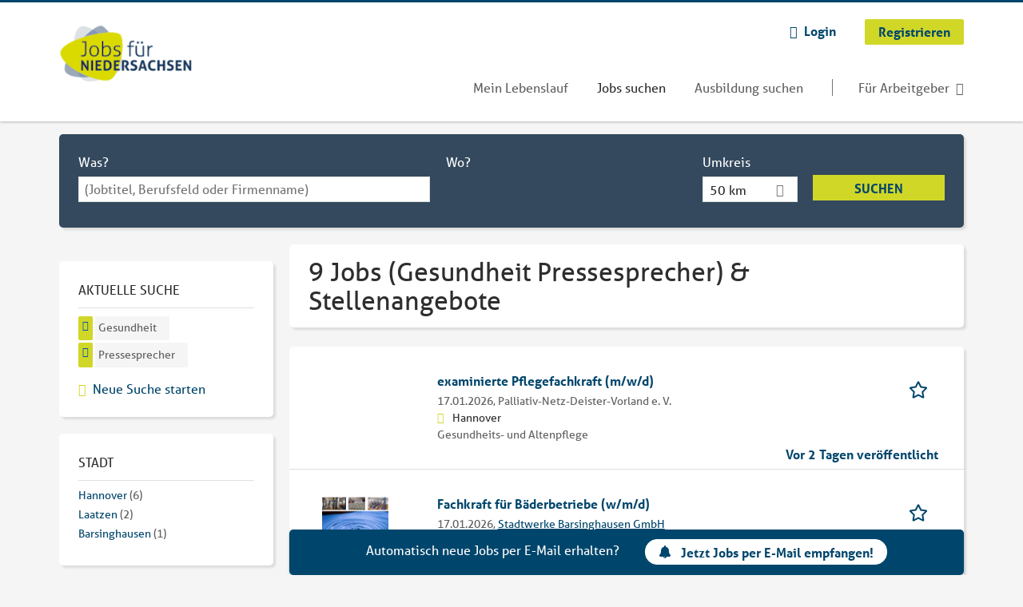

--- FILE ---
content_type: text/html; charset=utf-8
request_url: https://www.jobsfuerniedersachsen.de/jobs/gesundheit/pressesprecher
body_size: 16838
content:
<!DOCTYPE html>
<!--[if IEMobile 7]><html class="no-js ie iem7" lang="de" dir="ltr"><![endif]-->
<!--[if lte IE 6]><html class="no-js ie lt-ie9 lt-ie8 lt-ie7" lang="de" dir="ltr"><![endif]-->
<!--[if (IE 7)&(!IEMobile)]><html class="no-js ie lt-ie9 lt-ie8" lang="de" dir="ltr"><![endif]-->
<!--[if IE 8]><html class="no-js ie lt-ie9" lang="de" dir="ltr"><![endif]-->
<!--[if (gte IE 9)|(gt IEMobile 7)]><html class="no-js ie" lang="de" dir="ltr" prefix="og: http://ogp.me/ns# content: http://purl.org/rss/1.0/modules/content/ dc: http://purl.org/dc/terms/ foaf: http://xmlns.com/foaf/0.1/ rdfs: http://www.w3.org/2000/01/rdf-schema# sioc: http://rdfs.org/sioc/ns# sioct: http://rdfs.org/sioc/types# skos: http://www.w3.org/2004/02/skos/core# xsd: http://www.w3.org/2001/XMLSchema#"><![endif]-->
<!--[if !IE]><!--><html class="no-js" lang="de" dir="ltr" prefix="og: http://ogp.me/ns# content: http://purl.org/rss/1.0/modules/content/ dc: http://purl.org/dc/terms/ foaf: http://xmlns.com/foaf/0.1/ rdfs: http://www.w3.org/2000/01/rdf-schema# sioc: http://rdfs.org/sioc/ns# sioct: http://rdfs.org/sioc/types# skos: http://www.w3.org/2004/02/skos/core# xsd: http://www.w3.org/2001/XMLSchema#"><!--<![endif]-->
<head>
  <title>9 Jobs (Gesundheit Pressesprecher) & Stellenangebote | Jobs für Niedersachsen</title>
  <!--[if IE]><![endif]-->
<meta charset="utf-8" />
<script>var dataLayer = window.dataLayer = window.dataLayer || []; dataLayer.push({"entityId":"15905678|15889937|15927165|15927018|15882904|15882903|15886321|15885483|15880841","entityType":"view","entityBundle":"(none)","entityUid":-1,"userRole":"anonymous","company":"(none)","companies":"(none)","occupations":"Gesundheit","occupation":"Gesundheit","regions":"(none)","region":"(none)","jobApplicationType":"(none)","jobSource":-1,"jobUpgrades":"(none)","employmentType":"(none)","employmentTypes":"(none)"});</script>
<script>dataLayer.push({"site_category":"Bewerber","user_category":"nicht eingeloggt"});</script>
<meta name="description" content="9 Jobs (Gesundheit Pressesprecher) &amp; Stellenangebote - Jobsuche auf Jobs für Niedersachsen" />
<meta name="robots" content="noindex, noarchive, follow" />
<script type="application/ld+json">{"@context":"http:\/\/schema.org","@type":"WebSite","name":"Jobs f\u00fcr Niedersachsen","url":"https:\/\/www.jobsfuerniedersachsen.de"}</script>
<script type="application/ld+json">{"@context":"http:\/\/schema.org","@type":"Organization","url":"https:\/\/www.jobsfuerniedersachsen.de","logo":"https:\/\/www.jobsfuerniedersachsen.de\/sites\/all\/themes\/jns\/logo.png"}</script>
<link as="image" href="https://www.jobsfuerniedersachsen.de/sites/all/themes/jns/logo.png" rel="preload" />
<link as="font" href="https://www.jobsfuerniedersachsen.de/profiles/recruiter/themes/epiq/dist/fonts/fontawesome-webfont.woff" type="font/woff" crossorigin="1" rel="preload" />
<link rel="shortcut icon" href="https://www.jobsfuerniedersachsen.de/sites/all/themes/jns/favicon.ico" type="image/vnd.microsoft.icon" />
<script>window.dataLayer = window.dataLayer || []; window.dataLayer.push();</script>
<link rel="profile" href="http://www.w3.org/1999/xhtml/vocab" />
<meta property="og:image" name="twitter:image:src" content="https://www.jobsfuerniedersachsen.de/sites/all/themes/jns/dist/images/og-image.jpg" />
<meta property="og:image" content="https://www.jobsfuerniedersachsen.de/sites/all/themes/jns/dist/images/og-image.jpg" />
<meta name="HandheldFriendly" content="true" />
<meta name="MobileOptimized" content="width" />
<meta http-equiv="cleartype" content="on" />
<link rel="apple-touch-icon" href="https://www.jobsfuerniedersachsen.de/sites/all/themes/jns/apple-touch-icon.png" />
<meta name="viewport" content="width=device-width, initial-scale=1.0, minimum-scale=1.0" />
<link rel="canonical" href="https://www.jobsfuerniedersachsen.de/jobs/gesundheit/pressesprecher" />
<meta property="og:site_name" content="Jobs für Niedersachsen" />
<meta property="og:type" content="article" />
<meta property="og:url" content="https://www.jobsfuerniedersachsen.de/jobs/gesundheit/pressesprecher" />
  <link type="text/css" rel="stylesheet" href="https://www.jobsfuerniedersachsen.de/sites/default/files/advagg_css/css__ecI-b0vwEJN6z93gbin_rJzyoreyiqbGbvGNw-Nq9Js__v3bu_jS-KalT7VWCxG4S2YHDhQB22AbKBgcaS8N0x9U__srF51uSwSpTUtgzdYQhr3ml_xQOh0aLCfi728RvQUtQ.css" media="all" />
<style>@font-face{font-family:'drop';src:local(Arial),local(Droid)}@font-face{font-family:'spinjs';src:local(Arial),local(Droid)}.ajax-progress div.throbber{font-family:spinjs !important;line-height:15px;text-indent:1px;word-spacing:33px;letter-spacing:50px;font-size:25px;font-weight:400;text-decoration:none;color:#475a69;background-color:#000}</style>
<link type="text/css" rel="stylesheet" href="https://www.jobsfuerniedersachsen.de/sites/default/files/advagg_css/css__vU54MfjNdVCAsADJi8scutRkqay5Gml0xQwGlxzKiO4__InbwkTsiUsTkLUZXP3RVA3whlCiJEMudjeEvPi1nigk__srF51uSwSpTUtgzdYQhr3ml_xQOh0aLCfi728RvQUtQ.css" media="all" />
<style>.ajax-progress div.throbber{font-family:spinjs !important;line-height:15px;text-indent:1px;word-spacing:33px;letter-spacing:50px;font-size:25px;font-weight:400;text-decoration:none;color:#475a69;background-color:#000}</style>
<link type="text/css" rel="stylesheet" href="https://www.jobsfuerniedersachsen.de/sites/default/files/advagg_css/css__0X3S_lJbtx4e1lKWPcU3in18lN-SsQ64io_94qQtF9k__YEqh1656A49oAWfnjbwwlmPMT82pUB677WlR_tvqZgo__srF51uSwSpTUtgzdYQhr3ml_xQOh0aLCfi728RvQUtQ.css" media="all" />

<!--[if lte IE 8]>
<link type="text/css" rel="stylesheet" href="https://www.jobsfuerniedersachsen.de/sites/default/files/advagg_css/css__V1rYbBMWXnouF8tPB1ZyaMEHoubEfvb4Zu_03yD8lEw__v4MDcORFzgqdyAQHMQ1VNjdFiiLB8qNrxgUZ3ejOxgg__srF51uSwSpTUtgzdYQhr3ml_xQOh0aLCfi728RvQUtQ.css" media="all" />
<![endif]-->
  <script>
<!--//--><![CDATA[//><!--
function _typeof(t){return(_typeof="function"==typeof Symbol&&"symbol"==typeof Symbol.iterator?function(t){return typeof t}:function(t){return t&&"function"==typeof Symbol&&t.constructor===Symbol&&t!==Symbol.prototype?"symbol":typeof t})(t)}!function(){for(var t,e,o=[],n=window,r=n;r;){try{if(r.frames.__tcfapiLocator){t=r;break}}catch(t){}if(r===n.top)break;r=n.parent}t||(function t(){var e=n.document,o=!!n.frames.__tcfapiLocator;if(!o)if(e.body){var r=e.createElement("iframe");r.style.cssText="display:none",r.name="__tcfapiLocator",e.body.appendChild(r)}else setTimeout(t,5);return!o}(),n.__tcfapi=function(){for(var t=arguments.length,n=new Array(t),r=0;r<t;r++)n[r]=arguments[r];if(!n.length)return o;"setGdprApplies"===n[0]?n.length>3&&2===parseInt(n[1],10)&&"boolean"==typeof n[3]&&(e=n[3],"function"==typeof n[2]&&n[2]("set",!0)):"ping"===n[0]?"function"==typeof n[2]&&n[2]({gdprApplies:e,cmpLoaded:!1,cmpStatus:"stub"}):o.push(n)},n.addEventListener("message",(function(t){var e="string"==typeof t.data,o={};if(e)try{o=JSON.parse(t.data)}catch(t){}else o=t.data;var n="object"===_typeof(o)?o.__tcfapiCall:null;n&&window.__tcfapi(n.command,n.version,(function(o,r){var a={__tcfapiReturn:{returnValue:o,success:r,callId:n.callId}};t&&t.source&&t.source.postMessage&&t.source.postMessage(e?JSON.stringify(a):a,"*")}),n.parameter)}),!1))}();

//--><!]]>
</script>
<script>
<!--//--><![CDATA[//><!--
window.startTime = Date.now();
//--><!]]>
</script>
<script src="https://static.rndtech.de/cmp/2.x.x.js"></script>
<script>
<!--//--><![CDATA[//><!--
RND.CMP.initialize({debug:false,enableEmbedConsent:true,privacyLink:'/datenschutz',privacyManagerId:209292,sp:{config:{baseEndpoint:'https://cmp-sp.jobsfuerniedersachsen.de',propertyHref:'https://www.jobsfuerniedersachsen.de',}}});document.addEventListener('cmp-consent-given-5eb97b265852312e6a9fbf31',function(event){window.RecruiterCMPMapsConsentGiven=true;});
//--><!]]>
</script>
<script src="https://cmp-sp.jobsfuerniedersachsen.de/unified/wrapperMessagingWithoutDetection.js"></script>
</head>
<body class="html not-front not-logged-in page-search page-search-job page-search-job-gesundheit page-search-job-gesundheit-pressesprecher i18n-de section-search sidebar-first has-branding-logo" x-ms-format-detection="none">
  <a href="#main-content" class="element-invisible element-focusable">Zum Hauptinhalt springen</a>
      <noscript aria-hidden="true"><iframe src="https://www.googletagmanager.com/ns.html?id=GTM-WHJ439W"    height="0" width="0"  title="Google Tag Manager">Google Tag Manager</iframe></noscript>  <div  class="l-page">
  <header class="l-header" role="banner">
    <div class="l-mobile-menu">
      <div class="menu">
        <button class="menu--mobile__switch svg-icon--action svg-icon">
          
<span class="recruiter-epiq-icon svg-icon"  class="recruiter-epiq-icon svg-icon">
<svg xmlns="http://www.w3.org/2000/svg" role="img" aria-labelledby="bars" viewBox="0 0 100 100">
      <title id="bars">Menü</title>
    <use
    xlink:href="https://www.jobsfuerniedersachsen.de/sites/all/themes/jns/dist/icons/defs/icons.svg?refresh2#bars"></use>
</svg>
</span>
        </button>
      </div>
      <div class="l-branding-mobile">
                              <a href="/"
               title="Jobs für Niedersachsen" rel="home"
               class="site-logo">
              <img src="https://www.jobsfuerniedersachsen.de/sites/all/themes/jns/logo.png"
                   alt="Jobs für Niedersachsen logo" width="198" height="107"/>
            </a>
                                </div>
      <a href="/jobs" class="svg-icon--action svg-icon">
        
<span class="recruiter-epiq-icon svg-icon"  class="recruiter-epiq-icon svg-icon">
<svg xmlns="http://www.w3.org/2000/svg" role="img" aria-labelledby="search" viewBox="0 0 100 100">
      <title id="search">Jobs suchen</title>
    <use
    xlink:href="https://www.jobsfuerniedersachsen.de/sites/all/themes/jns/dist/icons/defs/icons.svg?refresh2#search"></use>
</svg>
</span>
      </a>
    </div>
    <div class="l-container">
      <div class="l-branding">
                  <a href="/"
             title="Jobs für Niedersachsen" rel="home"
             class="site-logo">
            <img src="https://www.jobsfuerniedersachsen.de/sites/all/themes/jns/logo.png"
                 alt="Jobs für Niedersachsen logo" width="198" height="107"/>
          </a>
                
                      </div>

            <div class="l-navigation-container mobile-menu">
        <div class="navigation__mobile-menu-branding">
                      <a href="/"
               title="Jobs für Niedersachsen" rel="home"
               class="site-logo">
              <img src="https://www.jobsfuerniedersachsen.de/sites/all/themes/jns/logo.png"
                   alt="Jobs für Niedersachsen logo" width="198" height="107"/>
            </a>
                    <button class="mobile-menu__close svg-icon--action">
            
<span class="recruiter-epiq-icon svg-icon svg-icon--action"  class="recruiter-epiq-icon svg-icon svg-icon--action">
<svg xmlns="http://www.w3.org/2000/svg" role="img" aria-labelledby="times" viewBox="0 0 100 100">
      <title id="times">Menü schließen</title>
    <use
    xlink:href="https://www.jobsfuerniedersachsen.de/sites/all/themes/jns/dist/icons/defs/icons.svg?refresh2#times"></use>
</svg>
</span>
          </button>
        </div>
        <div class="l-navigation-top">
                      <div class="l-region l-region--navigation-top">
    <nav id="block-menu-menu-login-menu" role="navigation" aria-label="Loginmenü" class="block block--menu block-user-menu block--menu-menu-login-menu">
        <div class="block__title"><span><strong>Loginmenü</strong></span></div>
    
  <ul class="menu"><li class="first leaf"><a href="/user/login" class="login-transparent gtm-event" data-gtm-events="main_menu_click|login_button_click" data-gtm-click_text="Login" data-gtm-link_url="/user/login">Login</a></li>
<li class="last leaf"><a href="/user/register" class="epiq-button--primary gtm-event" data-gtm-events="main_menu_click|register_button_click" data-gtm-click_text="Registrieren" data-gtm-link_url="/user/register">Registrieren</a></li>
</ul></nav>
  </div>
        </div>
        <div class="l-navigation-main">
            <div class="l-region l-region--navigation">
    <nav id="block-menu-menu-applicant-menu" role="navigation" aria-label="Bewerbermenü" class="block block--menu block-main-menu block-applicant-menu block--menu-menu-applicant-menu">
        <div class="block__title"><span><strong>Bewerbermenü</strong></span></div>
    
  <ul class="menu"><li class="first leaf"><a href="/resume" title="" data-gtm-event="main_menu_click" data-gtm-click_text="Mein Lebenslauf" data-gtm-link_url="/resume" class="gtm-event">Mein Lebenslauf</a></li>
<li class="collapsed active-trail"><a href="/jobs" title="" class="active-trail active gtm-event" data-gtm-event="main_menu_click" data-gtm-click_text="Jobs suchen" data-gtm-link_url="/jobs">Jobs suchen</a></li>
<li class="leaf"><a href="/jobs/ausbildung" data-gtm-event="main_menu_click" data-gtm-click_text="Ausbildung suchen" data-gtm-link_url="/jobs/ausbildung" class="gtm-event">Ausbildung suchen</a></li>
<li class="last leaf"><a href="/recruiter" class="menu-item--switch gtm-event" data-gtm-event="main_menu_click" data-gtm-click_text="Für Arbeitgeber" data-gtm-link_url="/recruiter">Für Arbeitgeber</a></li>
</ul></nav>
  </div>
        </div>
      </div>
    </div>
  </header>

  
  
      <div class="l-search">
      <div class="l-container">
          <div class="l-region l-region--search">
    <div id="block-views-exp-job-search-search-page" class="block block--views block-search block-job-search block--views-exp-job-search-search-page">
        <div class="block__content">
    <form role="search" class="views-exposed-form-job-search-search-page recruiter-geo-search-enabled mini-exposed-filters" action="/jobs/gesundheit/pressesprecher" method="get" id="views-exposed-form-job-search-search-page" accept-charset="UTF-8"><div><div class="views-exposed-form">
  <div class="views-exposed-widgets clearfix">
          <div id="edit-search-wrapper" class="views-exposed-widget views-widget-filter-search_api_views_fulltext ">
                  <label for="edit-search">
            Was?          </label>
          <div class="views-widget">
            <div class="form-item form-type-autocomplete form-type-textfield form-item-search">
 <div class="form-item-input"><input class="auto_submit form-text form-autocomplete" data-search-api-autocomplete-search="search_api_views_job_search" placeholder="(Jobtitel, Berufsfeld oder Firmenname)" type="text" id="edit-search" name="search" value="" size="30" maxlength="128" /><input type="hidden" id="edit-search-autocomplete" value="https://www.jobsfuerniedersachsen.de/sapi_autocomplete.php?machine_name=search_api_views_job_search" disabled="disabled" class="autocomplete" />
</div></div>
          </div>
                      </div>
                <div id="edit-job-geo-location-wrapper" class="views-exposed-widget views-widget-filter-job_geo_location has-operator ">
                  <label for="edit-job-geo-location">
            Wo?          </label>
          <div class="views-widget">
            <input id="edit-job-geo-location" type="hidden" name="job_geo_location" value="" />
<div id='root-job-geo-location'><div class='views-exposed-widget' style='visibility: hidden;'><div class='geosuggest__input-wrapper'><input type='text'></div></div></div>          </div>
                      </div>
              <div class='views-exposed-widget views-widget-filter-job_geo_location views-geo-radius'>
          <label for="edit-radius">
            Umkreis          </label>
          <div class="views-operator">
            <div class="form-item form-type-select form-item-radius">
  <div class="form-item-input"><select aria-label="Umkreis" class="formawesome-enhanced form-select" id="edit-radius" name="radius"><option value="">-</option><option value="5">5 km</option><option value="25">25 km</option><option value="50" selected="selected">50 km</option><option value="100">100 km</option><option value="200">200 km</option></select>
</div></div>
          </div>
        </div>
                          <div class="views-exposed-widget views-submit-button">
      <div class="mobile-trigger-wrapper"><div class="mobile-facets__trigger-wrapper"><a class="mobile-facets__trigger svg-icon--action svg-icon--baseline keyboard-clickable" tabindex="0" role="button">
<span class="recruiter-epiq-icon svg-icon"  class="recruiter-epiq-icon svg-icon">
<svg xmlns="http://www.w3.org/2000/svg" role="img" aria-labelledby="sliders-h" viewBox="0 0 100 100">
    <use
    xlink:href="https://www.jobsfuerniedersachsen.de/sites/all/themes/jns/dist/icons/defs/icons.svg?refresh2#sliders-h"></use>
</svg>
</span>
</a></div><div class="mobile-facets__buttons-wrapper"></div></div><div class="form-item form-type-submit form-item-Suchen">
 <input type="submit" id="edit-submit-job-search" name="Suchen" value="Suchen" class="form-submit button button--primary" />
</div>
<input class="latitude" data-geo="lat" type="hidden" name="lat" value="" />
<input class="longitude" data-geo="lng" type="hidden" name="lon" value="" />
<input class="country" data-geo="country" type="hidden" name="country" value="" />
<input class="administrative_area_level_1" data-geo="administrative_area_level_1" type="hidden" name="administrative_area_level_1" value="" />
    </div>
      </div>
</div>
</div></form>  </div>
</div>
  </div>
      </div>
    </div>
  
  
  <div class="l-main">
    <div class="l-container">
      <div class="l-content" role="main">
        <a id="main-content"></a>
                                                                          <div class="l-region l-region--content">
    <div class="view view-job-search view-id-job_search view-display-id-search_page view-dom-id-74f9e0aa087fd957d5d73d6014e9be01 mini-exposed-filters--results agent-box-sticky">
            <div class="view-header">
      <h1 class="search-result-header">9 Jobs (Gesundheit Pressesprecher) & Stellenangebote</h1><div role="dialog" aria-hidden="true" aria-labelledby="Search dialog" aria-describedby="Modal dialog to create a new saved search for jobs" class="block-search-api-saved-searches--modal md-effect-3" data-show-automatic="true" data-show-automatic-time="10">
  <div id="block-search-api-saved-searches-job-search" class="block block--search-api-saved-searches agent-target block--search-api-saved-searches-job-search">
              <div class="block__title">Jobs per E-Mail</div>
        
    <div class="block-search-api-saved-searches__inner">
      <div class="block-search-api-saved-searches__icon">
      </div>
      <div class="block__content">
        <noscript>
  <style>form.antibot { display: none !important; }</style>
  <div class="antibot-no-js antibot-message antibot-message-warning messages warning">
    You must have JavaScript enabled to use this form.  </div>
</noscript>
<div id="search-api-saved-searches-save-form-wrapper"><form class="search-api-saved-searches-save-form antibot" action="/antibot" method="post" id="search-api-saved-searches-save-form" accept-charset="UTF-8"><div><div id="edit-description" class="form-item form-type-item">
 
<div class="description">Regelmäßig E-Mails bekommen für</div>
</div>
<div class="saved-search__search-results"> Gesundheit Pressesprecher Jobs </div><div class="form-item form-type-textfield form-item-mail">
  <label for="edit-mail">E-Mail <span class="form-required" title="Dieses Feld muss ausgefüllt werden.">*</span></label>
 <div class="form-item-input"><input placeholder="E-Mail" type="text" id="edit-mail" name="mail" value="" size="16" maxlength="100" class="form-text required" />
</div></div>
<input type="hidden" name="form_build_id" value="form-9zNm4bktw9xI66Rqyi6L3iYlfLK_YxicMZKjMoSN4Sw" />
<input type="hidden" name="form_id" value="search_api_saved_searches_save_form" />
<input type="hidden" name="antibot_key" value="" />
<input type="hidden" name="antibot_timestamp" value="1768858696" />
<div class="form-item form-type-submit form-item-op">
 <input type="submit" id="edit-submit" name="op" value="Jetzt aktivieren" class="form-submit button button--primary" />
</div>
<button type='button' class='hide-wide hide-narrow md-hide saved-search-button--cancel'>Abbrechen</button></div></form></div>      </div>
      <button class="md-close
                  md-hide-x                ">
        
<span class="recruiter-epiq-icon svg-icon"  class="recruiter-epiq-icon svg-icon">
<svg xmlns="http://www.w3.org/2000/svg" role="img" aria-labelledby="times" viewBox="0 0 100 100">
      <title id="times">Menü schließen</title>
    <use
    xlink:href="https://www.jobsfuerniedersachsen.de/sites/all/themes/jns/dist/icons/defs/icons.svg?refresh2#times"></use>
</svg>
</span>
<span class="hide-offscreen">Close dialog</span></button>
    </div>
  </div>
</div>
    </div>
  
  
  
      <div class="view-content">
        <div class="views-row views-row-1 views-row-odd views-row-first">
    <article id="node-15905678"  about="/job/examinierte-pflegefachkraft-m-w-d-15905678" typeof="sioc:Item foaf:Document" class="node node--job-per-template node-teaser no-logo node-job node--teaser node--job-per-template--teaser">

  <div class="job__logo">
              <div class="job__links mobile">
        <div class="job__savethejob">
          <span data-gtm-event="job_list_view" data-gtm-job_id="15905678" data-gtm-job_name="examinierte Pflegefachkraft (m/w/d)" data-gtm-job_category="Gesundheits- und Altenpflege" data-gtm-job_product="ov_multiposting_30" data-gtm-employer_id="-" data-gtm-employer_name="Palliativ-Netz-Deister-Vorland e. V." data-gtm-quick_application="no" class="gtm-event-viewport" data-viewport-hash="2RXU5jY"></span>
<ul class="links links--inline node__links"><li class="recruiter_job_search_bookmark_anon first last"><a href="/job-bookmarks-anon/15905678?destination=search/job/gesundheit/pressesprecher" title="Job merken" rel="nofollow" data-nid="15905678">
<span class="recruiter-epiq-icon  svg-icon svg-icon--action"  class="recruiter-epiq-icon  svg-icon svg-icon--action">
<svg xmlns="http://www.w3.org/2000/svg" role="img" aria-labelledby="shape-star-line" viewBox="0 0 100 100">
      <title id="shape-star-line">Job merken</title>
    <use
    xlink:href="https://www.jobsfuerniedersachsen.de/sites/all/themes/jns/dist/icons/defs/icons.svg?refresh2#shape-star-line"></use>
</svg>
</span>
<span>Job merken</span></a></li>
</ul>        </div>
              </div>
      </div>

  <div class="mobile_job__content">
  <div class="job__content clearfix" class="node__content">

    <h2 class="node__title">
            <a href="https://www.jobsfuerniedersachsen.de/job/examinierte-pflegefachkraft-m-w-d-15905678" class="gtm-event recruiter-job-link" data-gtm-event="job_click" data-gtm-job_id="15905678" data-gtm-job_name="examinierte Pflegefachkraft (m/w/d)" data-gtm-job_category="Gesundheits- und Altenpflege" data-gtm-job_product="ov_multiposting_30" data-gtm-employer_id="-" data-gtm-employer_name="Palliativ-Netz-Deister-Vorland e. V." data-gtm-quick_application="no" title="examinierte Pflegefachkraft (m/w/d)">
        examinierte Pflegefachkraft (m/w/d)      </a>
    </h2>

    <div class="description">
      <span class="date">
                  17.01.2026,               </span>
        <span class="recruiter-company-profile-job-organization">Palliativ-Netz-Deister-Vorland e. V.</span>    </div>

    
          <div class="location">
        <span>Hannover</span>      </div>
    
    <div class="terms">
      Gesundheits- und Altenpflege    </div>

        </div>

  <div class="job__links desktop">
    <span data-gtm-event="job_list_view" data-gtm-job_id="15905678" data-gtm-job_name="examinierte Pflegefachkraft (m/w/d)" data-gtm-job_category="Gesundheits- und Altenpflege" data-gtm-job_product="ov_multiposting_30" data-gtm-employer_id="-" data-gtm-employer_name="Palliativ-Netz-Deister-Vorland e. V." data-gtm-quick_application="no" class="gtm-event-viewport" data-viewport-hash="2RXU5jY"></span>
<ul class="links links--inline node__links"><li class="recruiter_job_search_bookmark_anon first last"><a href="/job-bookmarks-anon/15905678?destination=search/job/gesundheit/pressesprecher" title="Job merken" rel="nofollow" data-nid="15905678">
<span class="recruiter-epiq-icon  svg-icon svg-icon--action"  class="recruiter-epiq-icon  svg-icon svg-icon--action">
<svg xmlns="http://www.w3.org/2000/svg" role="img" aria-labelledby="shape-star-line" viewBox="0 0 100 100">
      <title id="shape-star-line">Job merken</title>
    <use
    xlink:href="https://www.jobsfuerniedersachsen.de/sites/all/themes/jns/dist/icons/defs/icons.svg?refresh2#shape-star-line"></use>
</svg>
</span>
<span>Job merken</span></a></li>
</ul>      </div>

      <div class="job__date">
      Vor 2 Tagen veröffentlicht    </div>
  
</article>
  </div>
  <div class="views-row views-row-2 views-row-even">
    <article id="node-15889937"  about="/job/fachkraft-fuer-baederbetriebe-w-m-d-15889937" typeof="sioc:Item foaf:Document" class="node node--job-per-template node-teaser has-logo node-job node--teaser node--job-per-template--teaser">

  <div class="job__logo">
          <a href="https://www.jobsfuerniedersachsen.de/job/fachkraft-fuer-baederbetriebe-w-m-d-15889937" class="gtm-event recruiter-job-link" data-gtm-event="job_click" data-gtm-job_id="15889937" data-gtm-job_name="Fachkraft für Bäderbetriebe (w/m/d)" data-gtm-job_category="Gesundheitsberatung | Verwaltung" data-gtm-job_product="ov_multiposting_30" data-gtm-employer_id="113862" data-gtm-employer_name="Stadtwerke Barsinghausen GmbH" data-gtm-quick_application="no" title="Fachkraft für Bäderbetriebe (w/m/d)">
        <picture  title="Stadtwerke Barsinghausen GmbH">
<!--[if IE 9]><video style="display: none;"><![endif]-->
<source data-srcset="https://www.jobsfuerniedersachsen.de/sites/default/files/styles/squared_teaser_logo_wide_1x/public/company_logos/logo_tropfen_bilder_0.png?itok=4P0SweNu 1x, https://www.jobsfuerniedersachsen.de/sites/default/files/styles/squared_teaser_logo_wide_2x/public/company_logos/logo_tropfen_bilder_0.png?itok=I8GzFs13 2x" data-aspectratio="200/200" media="(min-width: 1200px)" />
<source data-srcset="https://www.jobsfuerniedersachsen.de/sites/default/files/styles/squared_teaser_logo_narrow_1x/public/company_logos/logo_tropfen_bilder_0.png?itok=GQKOnWFZ 1x, https://www.jobsfuerniedersachsen.de/sites/default/files/styles/squared_teaser_logo_narrow_2x/public/company_logos/logo_tropfen_bilder_0.png?itok=s4nhTzvF 2x" data-aspectratio="200/200" media="(min-width: 800px)" />
<source data-srcset="https://www.jobsfuerniedersachsen.de/sites/default/files/styles/squared_teaser_logo_small_1x/public/company_logos/logo_tropfen_bilder_0.png?itok=4sF5SAk8 1x, https://www.jobsfuerniedersachsen.de/sites/default/files/styles/squared_teaser_logo_small_2x/public/company_logos/logo_tropfen_bilder_0.png?itok=k40yG-Vz 2x" data-aspectratio="150/150" media="(min-width: 480px)" />
<source data-srcset="https://www.jobsfuerniedersachsen.de/sites/default/files/styles/squared_teaser_logo_mobile_1x/public/company_logos/logo_tropfen_bilder_0.png?itok=MG5uQgAy 1x, https://www.jobsfuerniedersachsen.de/sites/default/files/styles/squared_teaser_logo_mobile_2x/public/company_logos/logo_tropfen_bilder_0.png?itok=XqBBb1SZ 2x" data-aspectratio="200/200" media="(min-width: 0px)" />
<!--[if IE 9]></video><![endif]-->
<img  class="lazyload" data-aspectratio="" data-src="https://www.jobsfuerniedersachsen.de/sites/default/files/styles/frontpage_company_logo/public/company_logos/logo_tropfen_bilder_0.png?itok=8dQcVeUe" alt="Stadtwerke Barsinghausen GmbH" title="Stadtwerke Barsinghausen GmbH" />
</picture>      </a>
          <div class="mobile_job_badge">
          </div>
                    <div class="job__links mobile">
        <div class="job__savethejob">
          <span data-gtm-event="job_list_view" data-gtm-job_id="15889937" data-gtm-job_name="Fachkraft für Bäderbetriebe (w/m/d)" data-gtm-job_category="Gesundheitsberatung | Verwaltung" data-gtm-job_product="ov_multiposting_30" data-gtm-employer_id="113862" data-gtm-employer_name="Stadtwerke Barsinghausen GmbH" data-gtm-quick_application="no" class="gtm-event-viewport" data-viewport-hash="2jbPwqT"></span>
<ul class="links links--inline node__links"><li class="recruiter_job_search_bookmark_anon first last"><a href="/job-bookmarks-anon/15889937?destination=search/job/gesundheit/pressesprecher" title="Job merken" rel="nofollow" data-nid="15889937">
<span class="recruiter-epiq-icon  svg-icon svg-icon--action"  class="recruiter-epiq-icon  svg-icon svg-icon--action">
<svg xmlns="http://www.w3.org/2000/svg" role="img" aria-labelledby="shape-star-line--2" viewBox="0 0 100 100">
      <title id="shape-star-line--2">Job merken</title>
    <use
    xlink:href="https://www.jobsfuerniedersachsen.de/sites/all/themes/jns/dist/icons/defs/icons.svg?refresh2#shape-star-line"></use>
</svg>
</span>
<span>Job merken</span></a></li>
</ul>        </div>
              </div>
      </div>

  <div class="mobile_job__content">
  <div class="job__content clearfix" class="node__content">

    <h2 class="node__title">
            <a href="https://www.jobsfuerniedersachsen.de/job/fachkraft-fuer-baederbetriebe-w-m-d-15889937" class="gtm-event recruiter-job-link" data-gtm-event="job_click" data-gtm-job_id="15889937" data-gtm-job_name="Fachkraft für Bäderbetriebe (w/m/d)" data-gtm-job_category="Gesundheitsberatung | Verwaltung" data-gtm-job_product="ov_multiposting_30" data-gtm-employer_id="113862" data-gtm-employer_name="Stadtwerke Barsinghausen GmbH" data-gtm-quick_application="no" title="Fachkraft für Bäderbetriebe (w/m/d)">
        Fachkraft für Bäderbetriebe (w/m/d)      </a>
    </h2>

    <div class="description">
      <span class="date">
                  17.01.2026,               </span>
        <span class="recruiter-company-profile-job-organization"><a href="https://www.jobsfuerniedersachsen.de/unternehmen/stadtwerke-barsinghausen-gmbh" class="gtm-event" data-gtm-event="company_name_link_click" data-gtm-jobReception="internal" data-gtm-jobField="Gesundheitsberatung | Verwaltung" data-gtm-jobProduct="ov_multiposting_30" data-gtm-jobId="15889937" data-gtm-jobCompany="Stadtwerke Barsinghausen GmbH" data-gtm-jobCompanyId="113862" data-gtm-quick_application="no" data-gtm-action="companyProfileVisit_ss" data-gtm-category="job" data-gtm-label="Stadtwerke Barsinghausen GmbH">Stadtwerke Barsinghausen GmbH</a></span>    </div>

    
          <div class="location">
        <span>30890 Barsinghausen</span>      </div>
    
    <div class="terms">
      Gesundheitsberatung | Verwaltung    </div>

        </div>

  <div class="job__links desktop">
    <span data-gtm-event="job_list_view" data-gtm-job_id="15889937" data-gtm-job_name="Fachkraft für Bäderbetriebe (w/m/d)" data-gtm-job_category="Gesundheitsberatung | Verwaltung" data-gtm-job_product="ov_multiposting_30" data-gtm-employer_id="113862" data-gtm-employer_name="Stadtwerke Barsinghausen GmbH" data-gtm-quick_application="no" class="gtm-event-viewport" data-viewport-hash="2jbPwqT"></span>
<ul class="links links--inline node__links"><li class="recruiter_job_search_bookmark_anon first last"><a href="/job-bookmarks-anon/15889937?destination=search/job/gesundheit/pressesprecher" title="Job merken" rel="nofollow" data-nid="15889937">
<span class="recruiter-epiq-icon  svg-icon svg-icon--action"  class="recruiter-epiq-icon  svg-icon svg-icon--action">
<svg xmlns="http://www.w3.org/2000/svg" role="img" aria-labelledby="shape-star-line--2" viewBox="0 0 100 100">
      <title id="shape-star-line--2">Job merken</title>
    <use
    xlink:href="https://www.jobsfuerniedersachsen.de/sites/all/themes/jns/dist/icons/defs/icons.svg?refresh2#shape-star-line"></use>
</svg>
</span>
<span>Job merken</span></a></li>
</ul>      </div>

      <div class="job__date">
      Vor 2 Tagen veröffentlicht    </div>
  
</article>
  </div>
  <div class="views-row views-row-3 views-row-odd">
    <article id="node-15927165"  about="/job/sachbearbeitung-m-w-d-altenseelsorge-15927165" typeof="sioc:Item foaf:Document" class="node node--job-per-template node-teaser no-logo node-job node--teaser node--job-per-template--teaser">

  <div class="job__logo">
              <div class="job__links mobile">
        <div class="job__savethejob">
          <span data-gtm-event="job_list_view" data-gtm-job_id="15927165" data-gtm-job_name="Sachbearbeitung (m/w/d) Altenseelsorge" data-gtm-job_category="Gesundheitsberatung | Psychologie | Gesundheits- und Altenpflege" data-gtm-job_product="stellenanzeige_30" data-gtm-employer_id="112877" data-gtm-employer_name="Evangelisch-lutherische Landeskirche Hannover" data-gtm-quick_application="no" class="gtm-event-viewport" data-viewport-hash="gW5mXeZ"></span>
<ul class="links links--inline node__links"><li class="recruiter_job_search_bookmark_anon first last"><a href="/job-bookmarks-anon/15927165?destination=search/job/gesundheit/pressesprecher" title="Job merken" rel="nofollow" data-nid="15927165">
<span class="recruiter-epiq-icon  svg-icon svg-icon--action"  class="recruiter-epiq-icon  svg-icon svg-icon--action">
<svg xmlns="http://www.w3.org/2000/svg" role="img" aria-labelledby="shape-star-line--3" viewBox="0 0 100 100">
      <title id="shape-star-line--3">Job merken</title>
    <use
    xlink:href="https://www.jobsfuerniedersachsen.de/sites/all/themes/jns/dist/icons/defs/icons.svg?refresh2#shape-star-line"></use>
</svg>
</span>
<span>Job merken</span></a></li>
</ul>        </div>
              </div>
      </div>

  <div class="mobile_job__content">
  <div class="job__content clearfix" class="node__content">

    <h2 class="node__title">
            <a href="https://www.jobsfuerniedersachsen.de/job/sachbearbeitung-m-w-d-altenseelsorge-15927165" class="gtm-event recruiter-job-link" data-gtm-event="job_click" data-gtm-job_id="15927165" data-gtm-job_name="Sachbearbeitung (m/w/d) Altenseelsorge" data-gtm-job_category="Gesundheitsberatung | Psychologie | Gesundheits- und Altenpflege" data-gtm-job_product="stellenanzeige_30" data-gtm-employer_id="112877" data-gtm-employer_name="Evangelisch-lutherische Landeskirche Hannover" data-gtm-quick_application="no" title="Sachbearbeitung (m/w/d) Altenseelsorge">
        Sachbearbeitung (m/w/d) Altenseelsorge      </a>
    </h2>

    <div class="description">
      <span class="date">
                  16.01.2026,               </span>
        <span class="recruiter-company-profile-job-organization"><a href="https://www.jobsfuerniedersachsen.de/unternehmen/evangelisch-lutherische-landeskirche-hannover" class="gtm-event" data-gtm-event="company_name_link_click" data-gtm-jobReception="internal" data-gtm-jobField="Gesundheitsberatung | Psychologie | Gesundheits- und Altenpflege" data-gtm-jobProduct="stellenanzeige_30" data-gtm-jobId="15927165" data-gtm-jobCompany="Evangelisch-lutherische Landeskirche Hannover" data-gtm-jobCompanyId="112877" data-gtm-quick_application="no" data-gtm-action="companyProfileVisit_ss" data-gtm-category="job" data-gtm-label="Evangelisch-lutherische Landeskirche Hannover">Evangelisch-lutherische Landeskirche Hannover</a></span>    </div>

    
          <div class="location">
        <span>Hannover</span>      </div>
    
    <div class="terms">
      Gesundheitsberatung | Psychologie | Gesundheits- und Altenpflege    </div>

        </div>

  <div class="job__links desktop">
    <span data-gtm-event="job_list_view" data-gtm-job_id="15927165" data-gtm-job_name="Sachbearbeitung (m/w/d) Altenseelsorge" data-gtm-job_category="Gesundheitsberatung | Psychologie | Gesundheits- und Altenpflege" data-gtm-job_product="stellenanzeige_30" data-gtm-employer_id="112877" data-gtm-employer_name="Evangelisch-lutherische Landeskirche Hannover" data-gtm-quick_application="no" class="gtm-event-viewport" data-viewport-hash="gW5mXeZ"></span>
<ul class="links links--inline node__links"><li class="recruiter_job_search_bookmark_anon first last"><a href="/job-bookmarks-anon/15927165?destination=search/job/gesundheit/pressesprecher" title="Job merken" rel="nofollow" data-nid="15927165">
<span class="recruiter-epiq-icon  svg-icon svg-icon--action"  class="recruiter-epiq-icon  svg-icon svg-icon--action">
<svg xmlns="http://www.w3.org/2000/svg" role="img" aria-labelledby="shape-star-line--3" viewBox="0 0 100 100">
      <title id="shape-star-line--3">Job merken</title>
    <use
    xlink:href="https://www.jobsfuerniedersachsen.de/sites/all/themes/jns/dist/icons/defs/icons.svg?refresh2#shape-star-line"></use>
</svg>
</span>
<span>Job merken</span></a></li>
</ul>      </div>

  
</article>
  </div>
  <div class="views-row views-row-4 views-row-even">
    <article id="node-15927018"  about="/job/abteilungsleitung-w-d-m-medizintechnik-15927018" typeof="sioc:Item foaf:Document" class="node node--job-per-template node-teaser no-logo node-job node--teaser node--job-per-template--teaser">

  <div class="job__logo">
              <div class="job__links mobile">
        <div class="job__savethejob">
          <span data-gtm-event="job_list_view" data-gtm-job_id="15927018" data-gtm-job_name="Abteilungsleitung (w/d/m) Medizintechnik" data-gtm-job_category="Geschäftsführung und Leitung | Medizintechnik" data-gtm-job_product="multiposting_30" data-gtm-employer_id="112740" data-gtm-employer_name="MHH - Medizinische Hochschule Hannover" data-gtm-quick_application="no" class="gtm-event-viewport" data-viewport-hash="WzybSjH"></span>
<ul class="links links--inline node__links"><li class="recruiter_job_search_bookmark_anon first last"><a href="/job-bookmarks-anon/15927018?destination=search/job/gesundheit/pressesprecher" title="Job merken" rel="nofollow" data-nid="15927018">
<span class="recruiter-epiq-icon  svg-icon svg-icon--action"  class="recruiter-epiq-icon  svg-icon svg-icon--action">
<svg xmlns="http://www.w3.org/2000/svg" role="img" aria-labelledby="shape-star-line--4" viewBox="0 0 100 100">
      <title id="shape-star-line--4">Job merken</title>
    <use
    xlink:href="https://www.jobsfuerniedersachsen.de/sites/all/themes/jns/dist/icons/defs/icons.svg?refresh2#shape-star-line"></use>
</svg>
</span>
<span>Job merken</span></a></li>
</ul>        </div>
              </div>
      </div>

  <div class="mobile_job__content">
  <div class="job__content clearfix" class="node__content">

    <h2 class="node__title">
            <a href="https://www.jobsfuerniedersachsen.de/job/abteilungsleitung-w-d-m-medizintechnik-15927018" class="gtm-event recruiter-job-link" data-gtm-event="job_click" data-gtm-job_id="15927018" data-gtm-job_name="Abteilungsleitung (w/d/m) Medizintechnik" data-gtm-job_category="Geschäftsführung und Leitung | Medizintechnik" data-gtm-job_product="multiposting_30" data-gtm-employer_id="112740" data-gtm-employer_name="MHH - Medizinische Hochschule Hannover" data-gtm-quick_application="no" title="Abteilungsleitung (w/d/m) Medizintechnik">
        Abteilungsleitung (w/d/m) Medizintechnik      </a>
    </h2>

    <div class="description">
      <span class="date">
                  16.01.2026,               </span>
        <span class="recruiter-company-profile-job-organization"><a href="https://www.jobsfuerniedersachsen.de/unternehmen/mhh-medizinische-hochschule-hannover" class="gtm-event" data-gtm-event="company_name_link_click" data-gtm-jobReception="external" data-gtm-jobField="Geschäftsführung und Leitung | Medizintechnik" data-gtm-jobProduct="multiposting_30" data-gtm-jobId="15927018" data-gtm-jobCompany="MHH - Medizinische Hochschule Hannover" data-gtm-jobCompanyId="112740" data-gtm-quick_application="no" data-gtm-action="companyProfileVisit_ss" data-gtm-category="job" data-gtm-label="MHH - Medizinische Hochschule Hannover">MHH - Medizinische Hochschule Hannover</a></span>    </div>

    
          <div class="location">
        <span>Hannover</span>      </div>
    
    <div class="terms">
      Geschäftsführung und Leitung | Medizintechnik    </div>

        </div>

  <div class="job__links desktop">
    <span data-gtm-event="job_list_view" data-gtm-job_id="15927018" data-gtm-job_name="Abteilungsleitung (w/d/m) Medizintechnik" data-gtm-job_category="Geschäftsführung und Leitung | Medizintechnik" data-gtm-job_product="multiposting_30" data-gtm-employer_id="112740" data-gtm-employer_name="MHH - Medizinische Hochschule Hannover" data-gtm-quick_application="no" class="gtm-event-viewport" data-viewport-hash="WzybSjH"></span>
<ul class="links links--inline node__links"><li class="recruiter_job_search_bookmark_anon first last"><a href="/job-bookmarks-anon/15927018?destination=search/job/gesundheit/pressesprecher" title="Job merken" rel="nofollow" data-nid="15927018">
<span class="recruiter-epiq-icon  svg-icon svg-icon--action"  class="recruiter-epiq-icon  svg-icon svg-icon--action">
<svg xmlns="http://www.w3.org/2000/svg" role="img" aria-labelledby="shape-star-line--4" viewBox="0 0 100 100">
      <title id="shape-star-line--4">Job merken</title>
    <use
    xlink:href="https://www.jobsfuerniedersachsen.de/sites/all/themes/jns/dist/icons/defs/icons.svg?refresh2#shape-star-line"></use>
</svg>
</span>
<span>Job merken</span></a></li>
</ul>      </div>

  
</article>
  </div>
  <div class="views-row views-row-5 views-row-odd">
    <article id="node-15882904"  about="/job/rettungsschwimmer-m-w-d-15882904" typeof="sioc:Item foaf:Document" class="node node--job-per-template node-teaser has-logo node-job node--teaser node--job-per-template--teaser">

  <div class="job__logo">
          <a href="https://www.jobsfuerniedersachsen.de/job/rettungsschwimmer-m-w-d-15882904" class="gtm-event recruiter-job-link" data-gtm-event="job_click" data-gtm-job_id="15882904" data-gtm-job_name="Rettungsschwimmer m/w/d" data-gtm-job_category="Gesundheitsberatung" data-gtm-job_product="ov_multiposting_30" data-gtm-employer_id="112639" data-gtm-employer_name="aquaLaatzium" data-gtm-quick_application="no" title="Rettungsschwimmer m/w/d">
        <picture  title="aquaLaatzium">
<!--[if IE 9]><video style="display: none;"><![endif]-->
<source data-srcset="https://www.jobsfuerniedersachsen.de/sites/default/files/styles/squared_teaser_logo_wide_1x/public/company_logos/download_15.jpg?itok=0Bas0cPt 1x, https://www.jobsfuerniedersachsen.de/sites/default/files/styles/squared_teaser_logo_wide_2x/public/company_logos/download_15.jpg?itok=0bXJWvaz 2x" data-aspectratio="200/200" media="(min-width: 1200px)" />
<source data-srcset="https://www.jobsfuerniedersachsen.de/sites/default/files/styles/squared_teaser_logo_narrow_1x/public/company_logos/download_15.jpg?itok=bkQs22IX 1x, https://www.jobsfuerniedersachsen.de/sites/default/files/styles/squared_teaser_logo_narrow_2x/public/company_logos/download_15.jpg?itok=B7bckbWY 2x" data-aspectratio="200/200" media="(min-width: 800px)" />
<source data-srcset="https://www.jobsfuerniedersachsen.de/sites/default/files/styles/squared_teaser_logo_small_1x/public/company_logos/download_15.jpg?itok=X_ORxeuN 1x, https://www.jobsfuerniedersachsen.de/sites/default/files/styles/squared_teaser_logo_small_2x/public/company_logos/download_15.jpg?itok=aqylGt71 2x" data-aspectratio="150/150" media="(min-width: 480px)" />
<source data-srcset="https://www.jobsfuerniedersachsen.de/sites/default/files/styles/squared_teaser_logo_mobile_1x/public/company_logos/download_15.jpg?itok=iviE1Q4p 1x, https://www.jobsfuerniedersachsen.de/sites/default/files/styles/squared_teaser_logo_mobile_2x/public/company_logos/download_15.jpg?itok=elGG8l5H 2x" data-aspectratio="200/200" media="(min-width: 0px)" />
<!--[if IE 9]></video><![endif]-->
<img  class="lazyload" data-aspectratio="" data-src="https://www.jobsfuerniedersachsen.de/sites/default/files/styles/frontpage_company_logo/public/company_logos/download_15.jpg?itok=CL690iSW" alt="aquaLaatzium" title="aquaLaatzium" />
</picture>      </a>
          <div class="mobile_job_badge">
          </div>
                    <div class="job__links mobile">
        <div class="job__savethejob">
          <span data-gtm-event="job_list_view" data-gtm-job_id="15882904" data-gtm-job_name="Rettungsschwimmer m/w/d" data-gtm-job_category="Gesundheitsberatung" data-gtm-job_product="ov_multiposting_30" data-gtm-employer_id="112639" data-gtm-employer_name="aquaLaatzium" data-gtm-quick_application="no" class="gtm-event-viewport" data-viewport-hash="CtUP7pM"></span>
<ul class="links links--inline node__links"><li class="recruiter_job_search_bookmark_anon first last"><a href="/job-bookmarks-anon/15882904?destination=search/job/gesundheit/pressesprecher" title="Job merken" rel="nofollow" data-nid="15882904">
<span class="recruiter-epiq-icon  svg-icon svg-icon--action"  class="recruiter-epiq-icon  svg-icon svg-icon--action">
<svg xmlns="http://www.w3.org/2000/svg" role="img" aria-labelledby="shape-star-line--5" viewBox="0 0 100 100">
      <title id="shape-star-line--5">Job merken</title>
    <use
    xlink:href="https://www.jobsfuerniedersachsen.de/sites/all/themes/jns/dist/icons/defs/icons.svg?refresh2#shape-star-line"></use>
</svg>
</span>
<span>Job merken</span></a></li>
</ul>        </div>
              </div>
      </div>

  <div class="mobile_job__content">
  <div class="job__content clearfix" class="node__content">

    <h2 class="node__title">
            <a href="https://www.jobsfuerniedersachsen.de/job/rettungsschwimmer-m-w-d-15882904" class="gtm-event recruiter-job-link" data-gtm-event="job_click" data-gtm-job_id="15882904" data-gtm-job_name="Rettungsschwimmer m/w/d" data-gtm-job_category="Gesundheitsberatung" data-gtm-job_product="ov_multiposting_30" data-gtm-employer_id="112639" data-gtm-employer_name="aquaLaatzium" data-gtm-quick_application="no" title="Rettungsschwimmer m/w/d">
        Rettungsschwimmer m/w/d      </a>
    </h2>

    <div class="description">
      <span class="date">
                  10.01.2026,               </span>
        <span class="recruiter-company-profile-job-organization"><a href="https://www.jobsfuerniedersachsen.de/unternehmen/aqualaatzium" class="gtm-event" data-gtm-event="company_name_link_click" data-gtm-jobReception="internal" data-gtm-jobField="Gesundheitsberatung" data-gtm-jobProduct="ov_multiposting_30" data-gtm-jobId="15882904" data-gtm-jobCompany="aquaLaatzium" data-gtm-jobCompanyId="112639" data-gtm-quick_application="no" data-gtm-action="companyProfileVisit_ss" data-gtm-category="job" data-gtm-label="aquaLaatzium">aquaLaatzium</a></span>    </div>

    
          <div class="location">
        <span>30880 Laatzen</span>      </div>
    
    <div class="terms">
      Gesundheitsberatung    </div>

        </div>

  <div class="job__links desktop">
    <span data-gtm-event="job_list_view" data-gtm-job_id="15882904" data-gtm-job_name="Rettungsschwimmer m/w/d" data-gtm-job_category="Gesundheitsberatung" data-gtm-job_product="ov_multiposting_30" data-gtm-employer_id="112639" data-gtm-employer_name="aquaLaatzium" data-gtm-quick_application="no" class="gtm-event-viewport" data-viewport-hash="CtUP7pM"></span>
<ul class="links links--inline node__links"><li class="recruiter_job_search_bookmark_anon first last"><a href="/job-bookmarks-anon/15882904?destination=search/job/gesundheit/pressesprecher" title="Job merken" rel="nofollow" data-nid="15882904">
<span class="recruiter-epiq-icon  svg-icon svg-icon--action"  class="recruiter-epiq-icon  svg-icon svg-icon--action">
<svg xmlns="http://www.w3.org/2000/svg" role="img" aria-labelledby="shape-star-line--5" viewBox="0 0 100 100">
      <title id="shape-star-line--5">Job merken</title>
    <use
    xlink:href="https://www.jobsfuerniedersachsen.de/sites/all/themes/jns/dist/icons/defs/icons.svg?refresh2#shape-star-line"></use>
</svg>
</span>
<span>Job merken</span></a></li>
</ul>      </div>

  
</article>
  </div>
  <div class="views-row views-row-6 views-row-even">
    <article id="node-15882903"  about="/job/fachangestellten-fuer-baederbetriebe-m-w-d-15882903" typeof="sioc:Item foaf:Document" class="node node--job-per-template node-teaser has-logo node-job node--teaser node--job-per-template--teaser">

  <div class="job__logo">
          <a href="https://www.jobsfuerniedersachsen.de/job/fachangestellten-fuer-baederbetriebe-m-w-d-15882903" class="gtm-event recruiter-job-link" data-gtm-event="job_click" data-gtm-job_id="15882903" data-gtm-job_name="FACHANGESTELLTEN für Bäderbetriebe m/w/d" data-gtm-job_category="Gesundheitsberatung | Verwaltung" data-gtm-job_product="ov_multiposting_30" data-gtm-employer_id="112639" data-gtm-employer_name="aquaLaatzium" data-gtm-quick_application="no" title="FACHANGESTELLTEN für Bäderbetriebe m/w/d">
        <picture  title="aquaLaatzium">
<!--[if IE 9]><video style="display: none;"><![endif]-->
<source data-srcset="https://www.jobsfuerniedersachsen.de/sites/default/files/styles/squared_teaser_logo_wide_1x/public/company_logos/download_15.jpg?itok=0Bas0cPt 1x, https://www.jobsfuerniedersachsen.de/sites/default/files/styles/squared_teaser_logo_wide_2x/public/company_logos/download_15.jpg?itok=0bXJWvaz 2x" data-aspectratio="200/200" media="(min-width: 1200px)" />
<source data-srcset="https://www.jobsfuerniedersachsen.de/sites/default/files/styles/squared_teaser_logo_narrow_1x/public/company_logos/download_15.jpg?itok=bkQs22IX 1x, https://www.jobsfuerniedersachsen.de/sites/default/files/styles/squared_teaser_logo_narrow_2x/public/company_logos/download_15.jpg?itok=B7bckbWY 2x" data-aspectratio="200/200" media="(min-width: 800px)" />
<source data-srcset="https://www.jobsfuerniedersachsen.de/sites/default/files/styles/squared_teaser_logo_small_1x/public/company_logos/download_15.jpg?itok=X_ORxeuN 1x, https://www.jobsfuerniedersachsen.de/sites/default/files/styles/squared_teaser_logo_small_2x/public/company_logos/download_15.jpg?itok=aqylGt71 2x" data-aspectratio="150/150" media="(min-width: 480px)" />
<source data-srcset="https://www.jobsfuerniedersachsen.de/sites/default/files/styles/squared_teaser_logo_mobile_1x/public/company_logos/download_15.jpg?itok=iviE1Q4p 1x, https://www.jobsfuerniedersachsen.de/sites/default/files/styles/squared_teaser_logo_mobile_2x/public/company_logos/download_15.jpg?itok=elGG8l5H 2x" data-aspectratio="200/200" media="(min-width: 0px)" />
<!--[if IE 9]></video><![endif]-->
<img  class="lazyload" data-aspectratio="" data-src="https://www.jobsfuerniedersachsen.de/sites/default/files/styles/frontpage_company_logo/public/company_logos/download_15.jpg?itok=CL690iSW" alt="aquaLaatzium" title="aquaLaatzium" />
</picture>      </a>
          <div class="mobile_job_badge">
          </div>
                    <div class="job__links mobile">
        <div class="job__savethejob">
          <span data-gtm-event="job_list_view" data-gtm-job_id="15882903" data-gtm-job_name="FACHANGESTELLTEN für Bäderbetriebe m/w/d" data-gtm-job_category="Gesundheitsberatung | Verwaltung" data-gtm-job_product="ov_multiposting_30" data-gtm-employer_id="112639" data-gtm-employer_name="aquaLaatzium" data-gtm-quick_application="no" class="gtm-event-viewport" data-viewport-hash="T5RFEup"></span>
<ul class="links links--inline node__links"><li class="recruiter_job_search_bookmark_anon first last"><a href="/job-bookmarks-anon/15882903?destination=search/job/gesundheit/pressesprecher" title="Job merken" rel="nofollow" data-nid="15882903">
<span class="recruiter-epiq-icon  svg-icon svg-icon--action"  class="recruiter-epiq-icon  svg-icon svg-icon--action">
<svg xmlns="http://www.w3.org/2000/svg" role="img" aria-labelledby="shape-star-line--6" viewBox="0 0 100 100">
      <title id="shape-star-line--6">Job merken</title>
    <use
    xlink:href="https://www.jobsfuerniedersachsen.de/sites/all/themes/jns/dist/icons/defs/icons.svg?refresh2#shape-star-line"></use>
</svg>
</span>
<span>Job merken</span></a></li>
</ul>        </div>
              </div>
      </div>

  <div class="mobile_job__content">
  <div class="job__content clearfix" class="node__content">

    <h2 class="node__title">
            <a href="https://www.jobsfuerniedersachsen.de/job/fachangestellten-fuer-baederbetriebe-m-w-d-15882903" class="gtm-event recruiter-job-link" data-gtm-event="job_click" data-gtm-job_id="15882903" data-gtm-job_name="FACHANGESTELLTEN für Bäderbetriebe m/w/d" data-gtm-job_category="Gesundheitsberatung | Verwaltung" data-gtm-job_product="ov_multiposting_30" data-gtm-employer_id="112639" data-gtm-employer_name="aquaLaatzium" data-gtm-quick_application="no" title="FACHANGESTELLTEN für Bäderbetriebe m/w/d">
        FACHANGESTELLTEN für Bäderbetriebe m/w/d      </a>
    </h2>

    <div class="description">
      <span class="date">
                  10.01.2026,               </span>
        <span class="recruiter-company-profile-job-organization"><a href="https://www.jobsfuerniedersachsen.de/unternehmen/aqualaatzium" class="gtm-event" data-gtm-event="company_name_link_click" data-gtm-jobReception="internal" data-gtm-jobField="Gesundheitsberatung | Verwaltung" data-gtm-jobProduct="ov_multiposting_30" data-gtm-jobId="15882903" data-gtm-jobCompany="aquaLaatzium" data-gtm-jobCompanyId="112639" data-gtm-quick_application="no" data-gtm-action="companyProfileVisit_ss" data-gtm-category="job" data-gtm-label="aquaLaatzium">aquaLaatzium</a></span>    </div>

    
          <div class="location">
        <span>30880 Laatzen</span>      </div>
    
    <div class="terms">
      Gesundheitsberatung | Verwaltung    </div>

        </div>

  <div class="job__links desktop">
    <span data-gtm-event="job_list_view" data-gtm-job_id="15882903" data-gtm-job_name="FACHANGESTELLTEN für Bäderbetriebe m/w/d" data-gtm-job_category="Gesundheitsberatung | Verwaltung" data-gtm-job_product="ov_multiposting_30" data-gtm-employer_id="112639" data-gtm-employer_name="aquaLaatzium" data-gtm-quick_application="no" class="gtm-event-viewport" data-viewport-hash="T5RFEup"></span>
<ul class="links links--inline node__links"><li class="recruiter_job_search_bookmark_anon first last"><a href="/job-bookmarks-anon/15882903?destination=search/job/gesundheit/pressesprecher" title="Job merken" rel="nofollow" data-nid="15882903">
<span class="recruiter-epiq-icon  svg-icon svg-icon--action"  class="recruiter-epiq-icon  svg-icon svg-icon--action">
<svg xmlns="http://www.w3.org/2000/svg" role="img" aria-labelledby="shape-star-line--6" viewBox="0 0 100 100">
      <title id="shape-star-line--6">Job merken</title>
    <use
    xlink:href="https://www.jobsfuerniedersachsen.de/sites/all/themes/jns/dist/icons/defs/icons.svg?refresh2#shape-star-line"></use>
</svg>
</span>
<span>Job merken</span></a></li>
</ul>      </div>

  
</article>
  </div>
  <div class="views-row views-row-7 views-row-odd">
    <article id="node-15886321"  about="/job/examinierte-pflegefachkraft-m-w-d-15886321" typeof="sioc:Item foaf:Document" class="node node--job-per-template node-teaser has-logo node-job node--teaser node--job-per-template--teaser">

  <div class="job__logo">
          <a href="https://www.jobsfuerniedersachsen.de/job/examinierte-pflegefachkraft-m-w-d-15886321" class="gtm-event recruiter-job-link" data-gtm-event="job_click" data-gtm-job_id="15886321" data-gtm-job_name="examinierte Pflegefachkraft (m/w/d)" data-gtm-job_category="Gesundheits- und Altenpflege" data-gtm-job_product="ov_multiposting_30" data-gtm-employer_id="113370" data-gtm-employer_name="Palliativnetz Deister-Vorland e.V." data-gtm-quick_application="no" title="examinierte Pflegefachkraft (m/w/d)">
        <picture  title="Palliativnetz Deister-Vorland e.V.">
<!--[if IE 9]><video style="display: none;"><![endif]-->
<source data-srcset="https://www.jobsfuerniedersachsen.de/sites/default/files/styles/squared_teaser_logo_wide_1x/public/company_logos/11111.png?itok=7iqkqHP8 1x, https://www.jobsfuerniedersachsen.de/sites/default/files/styles/squared_teaser_logo_wide_2x/public/company_logos/11111.png?itok=e4OhYsp_ 2x" data-aspectratio="200/200" media="(min-width: 1200px)" />
<source data-srcset="https://www.jobsfuerniedersachsen.de/sites/default/files/styles/squared_teaser_logo_narrow_1x/public/company_logos/11111.png?itok=R_bZU6bW 1x, https://www.jobsfuerniedersachsen.de/sites/default/files/styles/squared_teaser_logo_narrow_2x/public/company_logos/11111.png?itok=M-cpV580 2x" data-aspectratio="200/200" media="(min-width: 800px)" />
<source data-srcset="https://www.jobsfuerniedersachsen.de/sites/default/files/styles/squared_teaser_logo_small_1x/public/company_logos/11111.png?itok=7ILbZEXQ 1x, https://www.jobsfuerniedersachsen.de/sites/default/files/styles/squared_teaser_logo_small_2x/public/company_logos/11111.png?itok=rt46ercd 2x" data-aspectratio="150/150" media="(min-width: 480px)" />
<source data-srcset="https://www.jobsfuerniedersachsen.de/sites/default/files/styles/squared_teaser_logo_mobile_1x/public/company_logos/11111.png?itok=LjNM013B 1x, https://www.jobsfuerniedersachsen.de/sites/default/files/styles/squared_teaser_logo_mobile_2x/public/company_logos/11111.png?itok=LNSn0UhP 2x" data-aspectratio="200/200" media="(min-width: 0px)" />
<!--[if IE 9]></video><![endif]-->
<img  class="lazyload" data-aspectratio="" data-src="https://www.jobsfuerniedersachsen.de/sites/default/files/styles/frontpage_company_logo/public/company_logos/11111.png?itok=Tfv0RsAQ" alt="Palliativnetz Deister-Vorland e.V." title="Palliativnetz Deister-Vorland e.V." />
</picture>      </a>
          <div class="mobile_job_badge">
          </div>
                    <div class="job__links mobile">
        <div class="job__savethejob">
          <span data-gtm-event="job_list_view" data-gtm-job_id="15886321" data-gtm-job_name="examinierte Pflegefachkraft (m/w/d)" data-gtm-job_category="Gesundheits- und Altenpflege" data-gtm-job_product="ov_multiposting_30" data-gtm-employer_id="113370" data-gtm-employer_name="Palliativnetz Deister-Vorland e.V." data-gtm-quick_application="no" class="gtm-event-viewport" data-viewport-hash="KK4MDMC"></span>
<ul class="links links--inline node__links"><li class="recruiter_job_search_bookmark_anon first last"><a href="/job-bookmarks-anon/15886321?destination=search/job/gesundheit/pressesprecher" title="Job merken" rel="nofollow" data-nid="15886321">
<span class="recruiter-epiq-icon  svg-icon svg-icon--action"  class="recruiter-epiq-icon  svg-icon svg-icon--action">
<svg xmlns="http://www.w3.org/2000/svg" role="img" aria-labelledby="shape-star-line--7" viewBox="0 0 100 100">
      <title id="shape-star-line--7">Job merken</title>
    <use
    xlink:href="https://www.jobsfuerniedersachsen.de/sites/all/themes/jns/dist/icons/defs/icons.svg?refresh2#shape-star-line"></use>
</svg>
</span>
<span>Job merken</span></a></li>
</ul>        </div>
              </div>
      </div>

  <div class="mobile_job__content">
  <div class="job__content clearfix" class="node__content">

    <h2 class="node__title">
            <a href="https://www.jobsfuerniedersachsen.de/job/examinierte-pflegefachkraft-m-w-d-15886321" class="gtm-event recruiter-job-link" data-gtm-event="job_click" data-gtm-job_id="15886321" data-gtm-job_name="examinierte Pflegefachkraft (m/w/d)" data-gtm-job_category="Gesundheits- und Altenpflege" data-gtm-job_product="ov_multiposting_30" data-gtm-employer_id="113370" data-gtm-employer_name="Palliativnetz Deister-Vorland e.V." data-gtm-quick_application="no" title="examinierte Pflegefachkraft (m/w/d)">
        examinierte Pflegefachkraft (m/w/d)      </a>
    </h2>

    <div class="description">
      <span class="date">
                  10.01.2026,               </span>
        <span class="recruiter-company-profile-job-organization"><a href="https://www.jobsfuerniedersachsen.de/unternehmen/palliativnetz-deister-vorland-ev" class="gtm-event" data-gtm-event="company_name_link_click" data-gtm-jobReception="internal" data-gtm-jobField="Gesundheits- und Altenpflege" data-gtm-jobProduct="ov_multiposting_30" data-gtm-jobId="15886321" data-gtm-jobCompany="Palliativnetz Deister-Vorland e.V." data-gtm-jobCompanyId="113370" data-gtm-quick_application="no" data-gtm-action="companyProfileVisit_ss" data-gtm-category="job" data-gtm-label="Palliativnetz Deister-Vorland e.V.">Palliativnetz Deister-Vorland e.V.</a></span>    </div>

    
          <div class="location">
        <span>Hannover</span>      </div>
    
    <div class="terms">
      Gesundheits- und Altenpflege    </div>

        </div>

  <div class="job__links desktop">
    <span data-gtm-event="job_list_view" data-gtm-job_id="15886321" data-gtm-job_name="examinierte Pflegefachkraft (m/w/d)" data-gtm-job_category="Gesundheits- und Altenpflege" data-gtm-job_product="ov_multiposting_30" data-gtm-employer_id="113370" data-gtm-employer_name="Palliativnetz Deister-Vorland e.V." data-gtm-quick_application="no" class="gtm-event-viewport" data-viewport-hash="KK4MDMC"></span>
<ul class="links links--inline node__links"><li class="recruiter_job_search_bookmark_anon first last"><a href="/job-bookmarks-anon/15886321?destination=search/job/gesundheit/pressesprecher" title="Job merken" rel="nofollow" data-nid="15886321">
<span class="recruiter-epiq-icon  svg-icon svg-icon--action"  class="recruiter-epiq-icon  svg-icon svg-icon--action">
<svg xmlns="http://www.w3.org/2000/svg" role="img" aria-labelledby="shape-star-line--7" viewBox="0 0 100 100">
      <title id="shape-star-line--7">Job merken</title>
    <use
    xlink:href="https://www.jobsfuerniedersachsen.de/sites/all/themes/jns/dist/icons/defs/icons.svg?refresh2#shape-star-line"></use>
</svg>
</span>
<span>Job merken</span></a></li>
</ul>      </div>

  
</article>
  </div>
  <div class="views-row views-row-8 views-row-even">
    <article id="node-15885483"  about="/job/mta-bta-cta-w-d-m-15885483" typeof="sioc:Item foaf:Document" class="node node--job-per-template node-teaser no-logo node-job node--teaser node--job-per-template--teaser">

  <div class="job__logo">
              <div class="job__links mobile">
        <div class="job__savethejob">
          <span data-gtm-event="job_list_view" data-gtm-job_id="15885483" data-gtm-job_name="MTA / BTA / CTA (w/d/m)" data-gtm-job_category="Medizinische Assistenz" data-gtm-job_product="multiposting_30" data-gtm-employer_id="112740" data-gtm-employer_name="MHH - Medizinische Hochschule Hannover" data-gtm-quick_application="no" class="gtm-event-viewport" data-viewport-hash="duzuDAr"></span>
<ul class="links links--inline node__links"><li class="recruiter_job_search_bookmark_anon first last"><a href="/job-bookmarks-anon/15885483?destination=search/job/gesundheit/pressesprecher" title="Job merken" rel="nofollow" data-nid="15885483">
<span class="recruiter-epiq-icon  svg-icon svg-icon--action"  class="recruiter-epiq-icon  svg-icon svg-icon--action">
<svg xmlns="http://www.w3.org/2000/svg" role="img" aria-labelledby="shape-star-line--8" viewBox="0 0 100 100">
      <title id="shape-star-line--8">Job merken</title>
    <use
    xlink:href="https://www.jobsfuerniedersachsen.de/sites/all/themes/jns/dist/icons/defs/icons.svg?refresh2#shape-star-line"></use>
</svg>
</span>
<span>Job merken</span></a></li>
</ul>        </div>
              </div>
      </div>

  <div class="mobile_job__content">
  <div class="job__content clearfix" class="node__content">

    <h2 class="node__title">
            <a href="https://www.jobsfuerniedersachsen.de/job/mta-bta-cta-w-d-m-15885483" class="gtm-event recruiter-job-link" data-gtm-event="job_click" data-gtm-job_id="15885483" data-gtm-job_name="MTA / BTA / CTA (w/d/m)" data-gtm-job_category="Medizinische Assistenz" data-gtm-job_product="multiposting_30" data-gtm-employer_id="112740" data-gtm-employer_name="MHH - Medizinische Hochschule Hannover" data-gtm-quick_application="no" title="MTA / BTA / CTA (w/d/m)">
        MTA / BTA / CTA (w/d/m)      </a>
    </h2>

    <div class="description">
      <span class="date">
                  08.01.2026,               </span>
        <span class="recruiter-company-profile-job-organization"><a href="https://www.jobsfuerniedersachsen.de/unternehmen/mhh-medizinische-hochschule-hannover" class="gtm-event" data-gtm-event="company_name_link_click" data-gtm-jobReception="external" data-gtm-jobField="Medizinische Assistenz" data-gtm-jobProduct="multiposting_30" data-gtm-jobId="15885483" data-gtm-jobCompany="MHH - Medizinische Hochschule Hannover" data-gtm-jobCompanyId="112740" data-gtm-quick_application="no" data-gtm-action="companyProfileVisit_ss" data-gtm-category="job" data-gtm-label="MHH - Medizinische Hochschule Hannover">MHH - Medizinische Hochschule Hannover</a></span>    </div>

    
          <div class="location">
        <span>Hannover</span>      </div>
    
    <div class="terms">
      Medizinische Assistenz    </div>

        </div>

  <div class="job__links desktop">
    <span data-gtm-event="job_list_view" data-gtm-job_id="15885483" data-gtm-job_name="MTA / BTA / CTA (w/d/m)" data-gtm-job_category="Medizinische Assistenz" data-gtm-job_product="multiposting_30" data-gtm-employer_id="112740" data-gtm-employer_name="MHH - Medizinische Hochschule Hannover" data-gtm-quick_application="no" class="gtm-event-viewport" data-viewport-hash="duzuDAr"></span>
<ul class="links links--inline node__links"><li class="recruiter_job_search_bookmark_anon first last"><a href="/job-bookmarks-anon/15885483?destination=search/job/gesundheit/pressesprecher" title="Job merken" rel="nofollow" data-nid="15885483">
<span class="recruiter-epiq-icon  svg-icon svg-icon--action"  class="recruiter-epiq-icon  svg-icon svg-icon--action">
<svg xmlns="http://www.w3.org/2000/svg" role="img" aria-labelledby="shape-star-line--8" viewBox="0 0 100 100">
      <title id="shape-star-line--8">Job merken</title>
    <use
    xlink:href="https://www.jobsfuerniedersachsen.de/sites/all/themes/jns/dist/icons/defs/icons.svg?refresh2#shape-star-line"></use>
</svg>
</span>
<span>Job merken</span></a></li>
</ul>      </div>

  
</article>
  </div>
  <div class="views-row views-row-9 views-row-odd views-row-last">
    <article id="node-15880841"  about="/job/mfa-medizinische-fachangestellte-w-d-m-technische-leitung-des-bsd-15880841" typeof="sioc:Item foaf:Document" class="node node--job-per-template node-teaser no-logo node-job node--teaser node--job-per-template--teaser">

  <div class="job__logo">
              <div class="job__links mobile">
        <div class="job__savethejob">
          <span data-gtm-event="job_list_view" data-gtm-job_id="15880841" data-gtm-job_name="MFA Medizinische Fachangestellte (w/d/m) Technische Leitung des BSD" data-gtm-job_category="Medizinische Assistenz | Verwaltung" data-gtm-job_product="multiposting_30" data-gtm-employer_id="112740" data-gtm-employer_name="MHH - Medizinische Hochschule Hannover" data-gtm-quick_application="no" class="gtm-event-viewport" data-viewport-hash="JYTanNQ"></span>
<ul class="links links--inline node__links"><li class="recruiter_job_search_bookmark_anon first last"><a href="/job-bookmarks-anon/15880841?destination=search/job/gesundheit/pressesprecher" title="Job merken" rel="nofollow" data-nid="15880841">
<span class="recruiter-epiq-icon  svg-icon svg-icon--action"  class="recruiter-epiq-icon  svg-icon svg-icon--action">
<svg xmlns="http://www.w3.org/2000/svg" role="img" aria-labelledby="shape-star-line--9" viewBox="0 0 100 100">
      <title id="shape-star-line--9">Job merken</title>
    <use
    xlink:href="https://www.jobsfuerniedersachsen.de/sites/all/themes/jns/dist/icons/defs/icons.svg?refresh2#shape-star-line"></use>
</svg>
</span>
<span>Job merken</span></a></li>
</ul>        </div>
              </div>
      </div>

  <div class="mobile_job__content">
  <div class="job__content clearfix" class="node__content">

    <h2 class="node__title">
            <a href="https://www.jobsfuerniedersachsen.de/job/mfa-medizinische-fachangestellte-w-d-m-technische-leitung-des-bsd-15880841" class="gtm-event recruiter-job-link" data-gtm-event="job_click" data-gtm-job_id="15880841" data-gtm-job_name="MFA Medizinische Fachangestellte (w/d/m) Technische Leitung des BSD" data-gtm-job_category="Medizinische Assistenz | Verwaltung" data-gtm-job_product="multiposting_30" data-gtm-employer_id="112740" data-gtm-employer_name="MHH - Medizinische Hochschule Hannover" data-gtm-quick_application="no" title="MFA Medizinische Fachangestellte (w/d/m) Technische Leitung des BSD">
        MFA Medizinische Fachangestellte (w/d/m) Technische Leitung des BSD      </a>
    </h2>

    <div class="description">
      <span class="date">
                  06.01.2026,               </span>
        <span class="recruiter-company-profile-job-organization"><a href="https://www.jobsfuerniedersachsen.de/unternehmen/mhh-medizinische-hochschule-hannover" class="gtm-event" data-gtm-event="company_name_link_click" data-gtm-jobReception="external" data-gtm-jobField="Medizinische Assistenz | Verwaltung" data-gtm-jobProduct="multiposting_30" data-gtm-jobId="15880841" data-gtm-jobCompany="MHH - Medizinische Hochschule Hannover" data-gtm-jobCompanyId="112740" data-gtm-quick_application="no" data-gtm-action="companyProfileVisit_ss" data-gtm-category="job" data-gtm-label="MHH - Medizinische Hochschule Hannover">MHH - Medizinische Hochschule Hannover</a></span>    </div>

    
          <div class="location">
        <span>Hannover</span>      </div>
    
    <div class="terms">
      Medizinische Assistenz | Verwaltung    </div>

        </div>

  <div class="job__links desktop">
    <span data-gtm-event="job_list_view" data-gtm-job_id="15880841" data-gtm-job_name="MFA Medizinische Fachangestellte (w/d/m) Technische Leitung des BSD" data-gtm-job_category="Medizinische Assistenz | Verwaltung" data-gtm-job_product="multiposting_30" data-gtm-employer_id="112740" data-gtm-employer_name="MHH - Medizinische Hochschule Hannover" data-gtm-quick_application="no" class="gtm-event-viewport" data-viewport-hash="JYTanNQ"></span>
<ul class="links links--inline node__links"><li class="recruiter_job_search_bookmark_anon first last"><a href="/job-bookmarks-anon/15880841?destination=search/job/gesundheit/pressesprecher" title="Job merken" rel="nofollow" data-nid="15880841">
<span class="recruiter-epiq-icon  svg-icon svg-icon--action"  class="recruiter-epiq-icon  svg-icon svg-icon--action">
<svg xmlns="http://www.w3.org/2000/svg" role="img" aria-labelledby="shape-star-line--9" viewBox="0 0 100 100">
      <title id="shape-star-line--9">Job merken</title>
    <use
    xlink:href="https://www.jobsfuerniedersachsen.de/sites/all/themes/jns/dist/icons/defs/icons.svg?refresh2#shape-star-line"></use>
</svg>
</span>
<span>Job merken</span></a></li>
</ul>      </div>

  
</article>
  </div>
    </div>
  
  
  
  
      <div class="view-footer">
      <div class="agent-box"><span class="agent-info">Automatisch neue Jobs per E-Mail erhalten?</span><span class="agent-link open-modal"><a href="#save-search"><span class="recruiter-epiq-icon svg-icon" aria-hidden="true">
<svg xmlns="http://www.w3.org/2000/svg" role="img" aria-labelledby="bell" viewbox="0 0 100 100">      <title id="bell">Bell</title>    <use xlink:href="https://www.jobsfuerniedersachsen.de/sites/all/themes/jns/dist/icons/defs/icons.svg?refresh2#bell"></use></svg><p></p></span>Jetzt Jobs per E-Mail empfangen!</a></span></div>
    </div>
  
  
</div>  </div>
              </div>

      <div role="complementary" class="l-region l-region--sidebar-first mini-exposed-filters sidebar--facetapi mobile-menu"'>
<div class="navigation__mobile-menu-branding">
      <a href="/"
       title="Jobs für Niedersachsen" rel="home"
       class="site-logo">
      <img src="https://www.jobsfuerniedersachsen.de/sites/all/themes/jns/logo.png"
           alt="Jobs für Niedersachsen"/>
    </a>
    <button class="mobile-menu__close svg-icon--action">
    
<span class="recruiter-epiq-icon svg-icon svg-icon--action"  class="recruiter-epiq-icon svg-icon svg-icon--action">
<svg xmlns="http://www.w3.org/2000/svg" role="img" aria-labelledby="times--2" viewBox="0 0 100 100">
      <title id="times--2">Menü schließen</title>
    <use
    xlink:href="https://www.jobsfuerniedersachsen.de/sites/all/themes/jns/dist/icons/defs/icons.svg?refresh2#times"></use>
</svg>
</span>
  </button>
</div>
<div id="block-current-search-job-search-current-search" class="block block--current-search block--current-search-job-search-current-search">
        <div class="block__title"><span>Aktuelle Suche</span></div>
      <div class="block__content">
    <div class="current-search-item current-search-item-active current-search-item-active-items"><ul class=""><li class="active"><a href="/jobs/pressesprecher" rel="nofollow" class="active"><i class="facetapi-clear"></i> <span class="element-invisible"> Filter nach &lt;span class=&#039;facetapi-facet-text&#039;&gt;Gesundheit&lt;/span&gt; entfernen </span></a><span class='facetapi-facet-text'>Gesundheit</span></li>
<li class="active active"><a href="/jobs/gesundheit" rel="nofollow" class="active"><i class="facetapi-clear"></i> <span class="element-invisible"> Filter nach &lt;span class=&#039;facetapi-facet-text&#039;&gt;Pressesprecher&lt;/span&gt; entfernen </span></a><span class='facetapi-facet-text'>Pressesprecher</span></li>
</ul></div><a href="/jobs" class="recruiter-seo__clear-search">Neue Suche starten</a>  </div>
</div>
<div id="block-facetapi-g4chbhgffwqxiogb8phx4csrm0azazz4" class="block block--facetapi madsack-tracking-filter-click block--facetapi-g4chbhgffwqxiogb8phx4csrm0azazz4 block--menu">
        <div class="block__title"><span>Stadt</span></div>
      <div class="block__content">
    <ul class="facetapi-facetapi-links facetapi-facet-recruiter-job-region-states" id="facetapi-facet-search-apijob-search-block-recruiter-job-region-states"><li class="leaf"><a href="/jobs/gesundheit/pressesprecher/hannover" class="facetapi-inactive" id="facetapi-link--28"><span class="facetapi-facet-text">Hannover</span> <span class="facetapi-link__counter">(6)</span></a></li>
<li class="leaf"><a href="/jobs/gesundheit/pressesprecher/laatzen" class="facetapi-inactive" id="facetapi-link--29"><span class="facetapi-facet-text">Laatzen</span> <span class="facetapi-link__counter">(2)</span></a></li>
<li class="leaf"><a href="/jobs/gesundheit/pressesprecher/barsinghausen" class="facetapi-inactive" id="facetapi-link--30"><span class="facetapi-facet-text">Barsinghausen</span> <span class="facetapi-link__counter">(1)</span></a></li>
</ul>  </div>
</div>
<div id="block-facetapi-izmjzjoerbiekfxpxetvxqncqhkah8gm" class="block block--facetapi madsack-tracking-filter-click block--facetapi-izmjzjoerbiekfxpxetvxqncqhkah8gm block--menu">
        <div class="block__title"><span>Art der Anstellung</span></div>
      <div class="block__content">
    <ul class="facetapi-facetapi-links facetapi-facet-field-job-employment-type-termparents-all" id="facetapi-facet-search-apijob-search-block-field-job-employment-type-termparents-all"><li class="leaf"><a href="/jobs/vollzeit/gesundheit/pressesprecher" class="facetapi-inactive" id="facetapi-link--32"><span class="facetapi-facet-text">Vollzeit</span> <span class="facetapi-link__counter">(8)</span></a></li>
<li class="leaf"><a href="/jobs/teilzeit/gesundheit/pressesprecher" class="facetapi-inactive" id="facetapi-link--33"><span class="facetapi-facet-text">Teilzeit</span> <span class="facetapi-link__counter">(5)</span></a></li>
<li class="leaf"><a href="/jobs/befristet/gesundheit/pressesprecher" class="facetapi-inactive" id="facetapi-link--34"><span class="facetapi-facet-text">Befristet</span> <span class="facetapi-link__counter">(2)</span></a></li>
<li class="leaf"><a href="/jobs/unbefristet/gesundheit/pressesprecher" class="facetapi-inactive" id="facetapi-link--35"><span class="facetapi-facet-text">Unbefristet</span> <span class="facetapi-link__counter">(2)</span></a></li>
</ul>  </div>
</div>
<div id="block-facetapi-v3nkwi4cgrji5bhgvl3k6y1dktykhuo8" class="block block--facetapi madsack-tracking-filter-click block--facetapi-v3nkwi4cgrji5bhgvl3k6y1dktykhuo8 block--menu">
        <div class="block__title"><span>Berufsfeld</span></div>
      <div class="block__content">
    <ul class="facetapi-facetapi-links facetapi-facet-field-job-occupational-fieldparents-all" id="facetapi-facet-search-apijob-search-block-field-job-occupational-fieldparents-all"><li class="active expanded"><a href="/jobs/pressesprecher" class="facetapi-active active" id="facetapi-link--36" title="Filter nach Gesundheit entfernen"><i class="facetapi-clear"></i> </a><span class="facetapi-facet-text">Gesundheit</span><div class="item-list"><ul class="active expanded"><li class="leaf first"><a href="/jobs/gesundheitsberatung/pressesprecher" class="facetapi-inactive" id="facetapi-link--37"><span class="facetapi-facet-text">Gesundheitsberatung</span> <span class="facetapi-link__counter">(4)</span></a></li>
<li class="leaf last"><a href="/jobs/gesundheits-und-altenpflege/pressesprecher" class="facetapi-inactive" id="facetapi-link--38"><span class="facetapi-facet-text">Gesundheits- und Altenpflege</span> <span class="facetapi-link__counter">(3)</span></a></li>
</ul></div></li>
<li class="collapsed"><a href="/jobs/recht-und-verwaltung/pressesprecher" class="facetapi-inactive" id="facetapi-link--39"><span class="facetapi-facet-text">Recht und Verwaltung</span> <span class="facetapi-link__counter">(30)</span></a></li>
<li class="collapsed"><a href="/jobs/bauwesen/pressesprecher" class="facetapi-inactive" id="facetapi-link--40"><span class="facetapi-facet-text">Bauwesen</span> <span class="facetapi-link__counter">(9)</span></a></li>
<li class="collapsed"><a href="/jobs/geschaeftsfuehrung-und-strategie/pressesprecher" class="facetapi-inactive" id="facetapi-link--41"><span class="facetapi-facet-text">Geschäftsführung und Strategie</span> <span class="facetapi-link__counter">(8)</span></a></li>
<li class="collapsed"><a href="/jobs/marketing-medien-und-design/pressesprecher" class="facetapi-inactive" id="facetapi-link--42"><span class="facetapi-facet-text">Marketing, Medien und Design</span> <span class="facetapi-link__counter">(7)</span></a></li>
<li class="collapsed"><a href="/jobs/finanzen-steuern-und-versicherung/pressesprecher" class="facetapi-inactive" id="facetapi-link--43"><span class="facetapi-facet-text">Finanzen, Steuern und Versicherung</span> <span class="facetapi-link__counter">(6)</span></a></li>
<li class="collapsed"><a href="/jobs/buero-und-personal/pressesprecher" class="facetapi-inactive" id="facetapi-link--44"><span class="facetapi-facet-text">Büro und Personal</span> <span class="facetapi-link__counter">(5)</span></a></li>
<li class="leaf"><a href="/jobs/kultur-bildung-und-soziales/pressesprecher" class="facetapi-inactive" id="facetapi-link--45"><span class="facetapi-facet-text">Kultur, Bildung und Soziales</span> <span class="facetapi-link__counter">(4)</span></a></li>
<li class="leaf"><a href="/jobs/landwirtschaft-und-umwelt/pressesprecher" class="facetapi-inactive" id="facetapi-link--46"><span class="facetapi-facet-text">Landwirtschaft und Umwelt</span> <span class="facetapi-link__counter">(3)</span></a></li>
</ul>  </div>
</div>
<div id="block-facetapi-7grjziaz1ea4u8vmpkwrkp1so0gq1tfn" class="block block--facetapi madsack-tracking-filter-click block--facetapi-7grjziaz1ea4u8vmpkwrkp1so0gq1tfn block--menu">
        <div class="block__title"><span>Jobs &amp; Skills</span></div>
      <div class="block__content">
    <ul class="facetapi-facetapi-links facetapi-facet-field-madsack-jobtitel" id="facetapi-facet-search-apijob-search-block-field-madsack-jobtitel"><li class="active leaf"><a href="/jobs/gesundheit" class="facetapi-zero-results facetapi-active active" id="facetapi-link" title="Filter nach Pressesprecher entfernen"><i class="facetapi-clear"></i> </a><span class="facetapi-facet-text">Pressesprecher</span></li>
<li class="leaf"><a href="/jobs/gesundheit/heilerziehungspfleger" class="facetapi-inactive" id="facetapi-link--2"><span class="facetapi-facet-text">Heilerziehungspfleger</span> <span class="facetapi-link__counter">(451)</span></a></li>
<li class="leaf"><a href="/jobs/gesundheit/altenpflegehelfer" class="facetapi-inactive" id="facetapi-link--3"><span class="facetapi-facet-text">Altenpflegehelfer</span> <span class="facetapi-link__counter">(422)</span></a></li>
<li class="leaf"><a href="/jobs/gesundheit/pflegefachkraft" class="facetapi-inactive" id="facetapi-link--4"><span class="facetapi-facet-text">Pflegefachkraft</span> <span class="facetapi-link__counter">(419)</span></a></li>
<li class="leaf"><a href="/jobs/gesundheit/pflegehelfer" class="facetapi-inactive" id="facetapi-link--5"><span class="facetapi-facet-text">Pflegehelfer</span> <span class="facetapi-link__counter">(416)</span></a></li>
<li class="leaf"><a href="/jobs/gesundheit/pflegeberater" class="facetapi-inactive" id="facetapi-link--6"><span class="facetapi-facet-text">Pflegeberater</span> <span class="facetapi-link__counter">(360)</span></a></li>
<li class="leaf"><a href="/jobs/gesundheit/altenpfleger" class="facetapi-inactive" id="facetapi-link--7"><span class="facetapi-facet-text">Altenpfleger</span> <span class="facetapi-link__counter">(312)</span></a></li>
<li class="leaf"><a href="/jobs/gesundheit/arzt" class="facetapi-inactive" id="facetapi-link--8"><span class="facetapi-facet-text">Arzt</span> <span class="facetapi-link__counter">(188)</span></a></li>
<li class="leaf"><a href="/jobs/gesundheit/mfa" class="facetapi-inactive" id="facetapi-link--9"><span class="facetapi-facet-text">MFA</span> <span class="facetapi-link__counter">(168)</span></a></li>
<li class="leaf"><a href="/jobs/gesundheit/erzieher" class="facetapi-inactive" id="facetapi-link--10"><span class="facetapi-facet-text">Erzieher</span> <span class="facetapi-link__counter">(166)</span></a></li>
<li class="leaf"><a href="/jobs/gesundheit/paedagoge" class="facetapi-inactive" id="facetapi-link--11"><span class="facetapi-facet-text">Pädagoge</span> <span class="facetapi-link__counter">(164)</span></a></li>
<li class="leaf"><a href="/jobs/gesundheit/paedagogische-fachkraft" class="facetapi-inactive" id="facetapi-link--12"><span class="facetapi-facet-text">Pädagogische Fachkraft</span> <span class="facetapi-link__counter">(164)</span></a></li>
<li class="leaf"><a href="/jobs/gesundheit/krankenpfleger" class="facetapi-inactive" id="facetapi-link--13"><span class="facetapi-facet-text">Krankenpfleger</span> <span class="facetapi-link__counter">(160)</span></a></li>
<li class="leaf"><a href="/jobs/gesundheit/krankenschwester" class="facetapi-inactive" id="facetapi-link--14"><span class="facetapi-facet-text">Krankenschwester</span> <span class="facetapi-link__counter">(160)</span></a></li>
<li class="leaf"><a href="/jobs/gesundheit/arzthelfer" class="facetapi-inactive" id="facetapi-link--15"><span class="facetapi-facet-text">Arzthelfer</span> <span class="facetapi-link__counter">(154)</span></a></li>
<li class="leaf"><a href="/jobs/gesundheit/sozialarbeiter" class="facetapi-inactive" id="facetapi-link--16"><span class="facetapi-facet-text">Sozialarbeiter</span> <span class="facetapi-link__counter">(140)</span></a></li>
<li class="leaf"><a href="/jobs/gesundheit/mta" class="facetapi-inactive" id="facetapi-link--17"><span class="facetapi-facet-text">MTA</span> <span class="facetapi-link__counter">(133)</span></a></li>
<li class="leaf"><a href="/jobs/gesundheit/medizinisch-technischer-assistent" class="facetapi-inactive" id="facetapi-link--18"><span class="facetapi-facet-text">Medizinisch-technischer Assistent</span> <span class="facetapi-link__counter">(132)</span></a></li>
<li class="leaf"><a href="/jobs/gesundheit/physiotherapeut" class="facetapi-inactive" id="facetapi-link--19"><span class="facetapi-facet-text">Physiotherapeut</span> <span class="facetapi-link__counter">(125)</span></a></li>
<li class="leaf"><a href="/jobs/gesundheit/ergotherapeut" class="facetapi-inactive" id="facetapi-link--20"><span class="facetapi-facet-text">Ergotherapeut</span> <span class="facetapi-link__counter">(122)</span></a></li>
<li class="leaf"><a href="/jobs/gesundheit/heilpaedagoge" class="facetapi-inactive" id="facetapi-link--21"><span class="facetapi-facet-text">Heilpädagoge</span> <span class="facetapi-link__counter">(116)</span></a></li>
</ul>  </div>
</div>
</div>
          </div>
  </div>

  <footer role="contentinfo">
    <div class="l-footer">
      <div class="l-container">
          <div class="l-region l-region--footer">
    <div id="block-block-4" class="block block--block block--block-4">
        <div class="block__content">
    <p><img alt="" loading="lazy" src="/sites/all/themes/jns/logo_recruiter.png" style="width: 177px; height: auto;" /></p>
<ul class="social-icons">
<li class="social-icons--facebook">
  <a href="https://www.facebook.com/jobsfuerniedersachsen/" rel="nofollow" target="_blank" data-gtm-event="footer_menu_click" data-gtm-click_text="Facebook" data-gtm-link_url="https://www.facebook.com/jobsfuerniedersachsen/" class="gtm-event"><span>Facebook</span></a>
</li>
<li class="social-icons--instagram">
  <a href="https://www.instagram.com/jobsfuerniedersachsen" rel="nofollow" target="_blank" data-gtm-event="footer_menu_click" data-gtm-click_text="Instagram" data-gtm-link_url="https://www.instagram.com/jobsfuerniedersachsen" class="gtm-event"><span>Instagram</span></a>
</li>
</ul>
  </div>
</div>
<nav id="block-menu-menu-jns-footer-menu-applicants" role="navigation" aria-label="Für Bewerber" class="block block--menu block--menu-menu-jns-footer-menu-applicants">
        <div class="block__title h2">Für Bewerber</div>
    
  <ul class="menu"><li class="first leaf active-trail"><a href="/jobs" class="active-trail active gtm-event" data-gtm-event="footer_menu_click" data-gtm-click_text="Jobs suchen" data-gtm-link_url="/jobs">Jobs suchen</a></li>
<li class="leaf"><a href="/jobs/ausbildung" data-gtm-event="footer_menu_click" data-gtm-click_text="Ausbildung suchen" data-gtm-link_url="/jobs/ausbildung" class="gtm-event">Ausbildung suchen</a></li>
<li class="leaf"><a href="/unternehmen-suchen" data-gtm-event="footer_menu_click" data-gtm-click_text="Unternehmen suchen" data-gtm-link_url="/unternehmen-suchen" class="gtm-event">Unternehmen suchen</a></li>
<li class="last leaf"><a href="/resume" data-gtm-event="footer_menu_click" data-gtm-click_text="Mein Lebenslauf" data-gtm-link_url="/resume" class="gtm-event">Mein Lebenslauf</a></li>
</ul></nav>
<nav id="block-menu-menu-jns-footer-menu-recruiters" role="navigation" aria-label="Für Arbeitgeber" class="block block--menu block--menu-menu-jns-footer-menu-recruiters">
        <div class="block__title h2">Für Arbeitgeber</div>
    
  <ul class="menu"><li class="first leaf"><a href="/recruiter/produkte-und-preise" data-gtm-event="footer_menu_click" data-gtm-click_text="Produkte ansehen" data-gtm-link_url="/recruiter/produkte-und-preise" class="gtm-event">Produkte ansehen</a></li>
<li class="leaf"><a href="/company" data-gtm-event="footer_menu_click" data-gtm-click_text="Mein Unternehmensprofil" data-gtm-link_url="/company" class="gtm-event">Mein Unternehmensprofil</a></li>
<li class="leaf"><a href="/manage/job" data-gtm-event="footer_menu_click" data-gtm-click_text="Stellenanzeigen verwalten" data-gtm-link_url="/manage/job" class="gtm-event">Stellenanzeigen verwalten</a></li>

</ul></nav>
<nav id="block-menu-menu-jns-footer-menu-general" role="navigation" aria-label="Allgemein" class="block block--menu block--menu-menu-jns-footer-menu-general">
        <div class="block__title h2">Allgemein</div>
    
  <ul class="menu"><li class="first leaf"><a href="/recruiter/ueber-jobsfuerniedersachsen" data-gtm-event="footer_menu_click" data-gtm-click_text="Über Jobs für Niedersachsen" data-gtm-link_url="/recruiter/ueber-jobsfuerniedersachsen" class="gtm-event">Über Jobs für Niedersachsen</a></li>
<li class="leaf"><a href="/recruiter/partner" data-gtm-event="footer_menu_click" data-gtm-click_text="Partner" data-gtm-link_url="/recruiter/partner" class="gtm-event">Partner</a></li>
<li class="leaf"><a href="/agb" data-gtm-event="footer_menu_click" data-gtm-click_text="AGB" data-gtm-link_url="/agb" class="gtm-event">AGB</a></li>
<li class="leaf"><a href="/datenschutzhinweise" data-gtm-event="footer_menu_click" data-gtm-click_text="Datenschutzhinweise" data-gtm-link_url="/datenschutzhinweise" class="gtm-event">Datenschutzhinweise</a></li>
<li class="leaf"><a href="/impressum" data-gtm-event="footer_menu_click" data-gtm-click_text="Impressum" data-gtm-link_url="/impressum" class="gtm-event">Impressum</a></li>
<li class="leaf"><a href="/contact" data-gtm-event="footer_menu_click" data-gtm-click_text="Kontakt zu Jobs für Niedersachsen" data-gtm-link_url="/contact" class="gtm-event">Kontakt zu Jobs für Niedersachsen</a></li>
<li class="last leaf"><a href="/# " data-cmp-privacy-manager-link="" data-gtm-event="footer_menu_click" data-gtm-click_text="Cookie-Einstellungen" data-gtm-link_url="/" class="gtm-event">Cookie-Einstellungen</a></li>
</ul></nav>
  </div>
      </div>
    </div>

          <div class="l-footer-second">
        <div class="l-container">
            <div class="l-region l-region--footer-second">
    <div id="block-block-8" class="block block--block block--block-8">
        <div class="block__content">
    <p>Jobs für Niedersachsen ehemals haz-job.de, np-job.de, gt-job.de, waz-job.de, paz-job.de, sn-job.de | Entwickelt durch <a href="https://www.jobiqo.com/de/loesungen/regionale-jobboerse/">jobiqo</a></p>
  </div>
</div>
  </div>
        </div>
      </div>
      </footer>

</div>
<div class="md-overlay"></div>
  <script>
<!--//--><![CDATA[//><!--
(function(w,d,s,l,i){w[l]=w[l]||[];w[l].push({'gtm.start':new Date().getTime(),event:'gtm.js'});var f=d.getElementsByTagName(s)[0];var j=d.createElement(s);var dl=l!='dataLayer'?'&l='+l:'';j.type='text/javascript';j.src='https://sst.jobsfuerniedersachsen.de/gtm.js?id='+i+dl+'';j.async=true;f.parentNode.insertBefore(j,f);})(window,document,'script','dataLayer','GTM-WHJ439W');
//--><!]]>
</script>
<script src="https://www.jobsfuerniedersachsen.de/sites/default/files/advagg_js/js___05QzOdhLDDaELXkZ0a7fe0S4J1SujTeSSlPL7QKDQA__o-3tktd8iM88eHZ17nlkTQZLhYHEwJK2GycPw6GVXJY__srF51uSwSpTUtgzdYQhr3ml_xQOh0aLCfi728RvQUtQ.js"></script>
<script src="https://www.jobsfuerniedersachsen.de/profiles/recruiter/modules/recruiter_internal/recruiter_cmp/js/rnd_sourcepoint_geosuggest.js?t94s01"></script>
<script src="https://www.jobsfuerniedersachsen.de/sites/default/files/advagg_js/js__vGtr_4axvJH_LTTOFBOyYHkcyIZJgLxuiH9TUV-t6IM__G89w2lHaRU4uYOpeyfZ1WEoLqJB70gzUKTSAQbxdylo__srF51uSwSpTUtgzdYQhr3ml_xQOh0aLCfi728RvQUtQ.js"></script>
<script>
<!--//--><![CDATA[//><!--
document.createElement( "picture" );
//--><!]]>
</script>
<script src="https://www.jobsfuerniedersachsen.de/sites/default/files/advagg_js/js__V6xjaK370Ab-Cgbc6GPp_fN8jedcS9MOejwaoOiF0Jo__Wo9FcsEU8Edr0Tjc9zG_sy7a0r7BCKWdYkjG_t35md8__srF51uSwSpTUtgzdYQhr3ml_xQOh0aLCfi728RvQUtQ.js"></script>
<script src="https://www.jobsfuerniedersachsen.de/sites/default/files/advagg_js/js__sFPiGtMG3UL_jaQ8kU0AbDAVfthhTuU5n8Wt0oKigPU__QGnT5oXyoAkrshDPCLyiuUNdkZYHlGNfdw1hW6VTAek__srF51uSwSpTUtgzdYQhr3ml_xQOh0aLCfi728RvQUtQ.js"></script>
<script src="https://www.jobsfuerniedersachsen.de/sites/default/files/advagg_js/js__p4xbuzCzcVz_SOXHnj5dP2cJ13v59AzjiV7DydqJaT8__hX9OYAJ_XnYGpMLdOOwYflOQCXdbXEYaiUsPWNMJId0__srF51uSwSpTUtgzdYQhr3ml_xQOh0aLCfi728RvQUtQ.js"></script>
<script src="https://www.jobsfuerniedersachsen.de/sites/default/files/advagg_js/js__XP5DCsQPY6MC0yZULmDacBIOjX7i7FibjaXZ_lbifeI__zAGKzw9oLAojelLb3EGtcGdoQIEX-yaJ98UAYbglv-M__srF51uSwSpTUtgzdYQhr3ml_xQOh0aLCfi728RvQUtQ.js"></script>
<script src="https://www.jobsfuerniedersachsen.de/sites/default/files/advagg_js/js__C-zvxpFTTVy3_UF4Gd0w0jGUCGgA3QYb5zbkj3traZc__vIPyAQQAq-CDUbofbvN5m2vkq6XWoaGRtDmT0Lrp09A__srF51uSwSpTUtgzdYQhr3ml_xQOh0aLCfi728RvQUtQ.js"></script>
<script>
<!--//--><![CDATA[//><!--
jQuery.extend(Drupal.settings, {"basePath":"\/","pathPrefix":"","setHasJsCookie":0,"jqueryUpdate":{"migrateMute":true,"migrateTrace":false},"ajaxPageState":{"theme":"jns","theme_token":"DshcJQFgeWo7EGnC9zOlwjNKXF_JZNNXHsh2yiHZpoo","jquery_version":"3.7.1","jquery_version_token":"rKPNr0KdMKfHHcLUJPcT2ItrTMTOfgTOEvWL3DsZY4o","css":{"profiles\/recruiter\/themes\/omega\/omega\/css\/modules\/system\/system.base.css":1,"modules\/node\/node.css":1,"profiles\/recruiter\/modules\/picture\/picture_wysiwyg.css":1,"profiles\/recruiter\/themes\/omega\/omega\/css\/modules\/user\/user.base.css":1,"profiles\/recruiter\/modules\/tag1d7es_jquery_update\/replace\/jquery-ui-1.14.0\/jquery-ui.min.css":1,"modules\/overlay\/overlay-parent.css":1,"profiles\/recruiter\/modules\/hurricane\/hurricane_integration\/hurricane_ajax.css":1,"profiles\/recruiter\/modules\/hurricane\/hurricane_integration\/hurricane_autocomplete.css":1,"profiles\/recruiter\/modules\/formawesome\/css\/formawesome.base.css":1,"profiles\/recruiter\/modules\/formawesome\/css\/formawesome.theme.css":1,"profiles\/recruiter\/modules\/ctools\/css\/ctools.css":1,"profiles\/recruiter\/modules\/panels\/css\/panels.css":1,"profiles\/recruiter\/modules\/wysiwyg_linebreaks\/wysiwyg_linebreaks.css":1,"profiles\/recruiter\/modules\/search_api_autocomplete\/search_api_autocomplete.css":1,"profiles\/recruiter\/themes\/epiq\/dist\/css\/fontawesome.css":1,"sites\/all\/themes\/jns\/dist\/css\/jns.styles.css":1,"sites\/all\/themes\/jns\/dist\/css\/jns.no-query.css":1},"js":{"https:\/\/static.rndtech.de\/cmp\/2.x.x.js":1,"https:\/\/cmp-sp.jobsfuerniedersachsen.de\/unified\/wrapperMessagingWithoutDetection.js":1,"profiles\/recruiter\/modules\/tag1d7es_jquery_update\/replace\/jquery\/3.7.1\/jquery.min.js":1,"profiles\/recruiter\/modules\/tag1d7es_jquery_update\/js\/jquery_migrate.js":1,"profiles\/recruiter\/modules\/tag1d7es_jquery_update\/replace\/jquery-migrate\/3\/jquery-migrate.min.js":1,"misc\/jquery-extend-3.4.0.js":1,"misc\/jquery-html-prefilter-3.5.0-backport.js":1,"misc\/jquery.once.js":1,"misc\/drupal.js":1,"profiles\/recruiter\/themes\/omega\/omega\/js\/no-js.js":1,"profiles\/recruiter\/modules\/tag1d7es_jquery_update\/js\/jquery_browser.js":1,"profiles\/recruiter\/modules\/recruiter_internal\/recruiter_cmp\/js\/rnd_sourcepoint_geosuggest.js":1,"profiles\/recruiter\/modules\/tag1d7es_jquery_update\/replace\/jquery-ui-1.14.0\/jquery-ui.min.js":1,"misc\/jquery.ba-bbq.js":1,"modules\/overlay\/overlay-parent.js":1,"profiles\/recruiter\/modules\/tag1d7es_jquery_update\/replace\/ui\/external\/jquery.cookie.js":1,"profiles\/recruiter\/modules\/tag1d7es_jquery_update\/replace\/jquery.form\/4\/jquery.form.min.js":1,"profiles\/recruiter\/modules\/hurricane\/hurricane.js":1,"profiles\/recruiter\/libraries\/spinjs\/spin.js":1,"profiles\/recruiter\/modules\/hurricane\/hurricane_spinjs\/spinjs.js":1,"profiles\/recruiter\/libraries\/selectize.js\/dist\/js\/standalone\/selectize.js":1,"profiles\/recruiter\/modules\/formawesome\/js\/formawesome.selectize-accessible.js":1,"profiles\/recruiter\/modules\/formawesome\/js\/formawesome.selectize.js":1,"misc\/form-single-submit.js":1,"misc\/states.js":1,"misc\/ajax.js":1,"profiles\/recruiter\/modules\/tag1d7es_jquery_update\/js\/jquery_update.js":1,"profiles\/recruiter\/modules\/hurricane\/hurricane_integration\/hurricane_ajax.js":1,"profiles\/recruiter\/modules\/entityreference\/js\/entityreference.js":1,"public:\/\/languages\/de_QYSYupxlW7zoWB58NfxLXwgxHO84jhhCN0wJWMCn9YM.js":1,"profiles\/recruiter\/modules\/recruiter_features\/recruiter_job_search\/js\/recruiter_job_search.js":1,"profiles\/recruiter\/modules\/antibot\/js\/antibot.js":1,"misc\/progress.js":1,"profiles\/recruiter\/modules\/recruiter_features\/recruiter_job_search_notifications\/js\/recruiter_job_search_notifications.js":1,"profiles\/recruiter\/themes\/epiq\/dist\/js\/mini_exposed_filters.js":1,"misc\/autocomplete.js":1,"profiles\/recruiter\/modules\/search_api_autocomplete\/search_api_autocomplete.js":1,"profiles\/recruiter\/modules\/picture\/lazysizes\/lazysizes.js":1,"profiles\/recruiter\/themes\/epiq\/bower_components\/hammerjs\/hammer.js":1,"profiles\/recruiter\/themes\/epiq\/dist\/js\/mobile_menu.js":1,"profiles\/recruiter\/modules\/facetapi\/facetapi.js":1,"profiles\/recruiter\/modules\/datalayer\/datalayer.js":1,"profiles\/recruiter\/modules\/hurricane\/hurricane_integration\/hurricane_autocomplete.js":1,"profiles\/recruiter\/modules\/recruiter_internal\/recruiter_job_search_autocomplete\/js\/recruiter_job_search_autocomplete.js":1,"profiles\/recruiter\/modules\/formawesome\/js\/formawesome.status.js":1,"profiles\/recruiter\/themes\/epiq\/bower_components\/jquery-tiptip\/jquery.tipTip.minified.js":1,"profiles\/recruiter\/themes\/epiq\/bower_components\/matchMedia\/matchMedia.js":1,"profiles\/recruiter\/themes\/epiq\/bower_components\/jquery-placeholder\/jquery.placeholder.js":1,"profiles\/recruiter\/themes\/epiq\/bower_components\/svgxuse\/svgxuse.js":1,"profiles\/recruiter\/themes\/epiq\/dist\/js\/dialog.js":1,"profiles\/recruiter\/themes\/epiq\/dist\/js\/dropbutton.js":1,"profiles\/recruiter\/themes\/epiq\/dist\/js\/overlay.js":1,"profiles\/recruiter\/themes\/epiq\/dist\/js\/main.js":1,"profiles\/recruiter\/themes\/epiq\/dist\/js\/polyfill.js":1,"sites\/all\/themes\/madsack\/dist\/js\/madsack.js":1,"profiles\/recruiter\/modules\/tag1d7es_jquery_update\/js\/jquery_position.js":1,"profiles\/recruiter\/modules\/picture\/picturefill\/picturefill.js":1,"profiles\/recruiter\/modules\/picture\/picture.js":1,"sites\/all\/modules\/madsack_tracking\/js\/madsack_tracking.filter_click_event.js":1,"profiles\/recruiter\/modules\/recruiter_internal\/recruiter_tracking\/js\/recruiter_tracking.gtm.js":1}},"overlay":{"paths":{"admin":"user\/*\/addressbook\/*\/create\nuser\/*\/addressbook\/*\/edit\/*\nuser\/*\/addressbook\/*\/delete\/*\nnode\/*\/access\nimport\nimport\/*\nnode\/*\/import\nnode\/*\/delete-items\nnode\/*\/log\nfield-collection\/*\/*\/edit\nfield-collection\/*\/*\/delete\nfield-collection\/*\/add\/*\/*\nnode\/*\/edit\nnode\/*\/delete\nnode\/*\/revisions\nnode\/*\/revisions\/*\/revert\nnode\/*\/revisions\/*\/delete\nnode\/add\nnode\/add\/*\noverlay\/dismiss-message\njob-bookmarks-anon\njob-bookmarks-anon\/*\nfield-collection\/*\/*\/*\nreplicate\/*\/*\nnode\/*\/replicate\nfield-collection\/*\/*\/replicate\nuser\/*\/socialmedia\nbatch\ntaxonomy\/term\/*\/edit\nuser\/*\/cancel\nuser\/*\/edit\/*\nnode\/*\/translate\nnode\/*\/translate\/*\nnode\/*\/edit\/*\nnode\/*\/revisions\/view\/*\/*\njob-posting-service\nuser\/*\/saved-searches\ncontact\nresume_set_hidden\/*\njob_unpublish\/*\nbenutzer\nbenutzer\/registrieren\njob_application_reject\/*\nresume-contact-request\/*\nresume-contact-request-approved\/*\nresume-contact-request-approved-prompt\/*\nresume-import\nuser\/verify\nrecruiter\/add-job","non_admin":"admin\/structure\/block\/demo\/*\nfield-collection\/*\/*\/view\nadmin\/reports\/status\/php\nadmin\/commerce\/orders\/*\/pdf-invoice"},"pathPrefixes":["de","id-lang"],"ajaxCallback":"overlay-ajax"},"recruiterTrackingGtmMapping":{"job_id":"job_id","job_name":"job_name","job_category":"job_category","job_product":"job_product","employer_id":"employer_id","employer_name":"employer_name","quick_application":"quick_application","jobreception":"jobReception","jobfield":"jobField","jobproduct":"jobProduct","jobid":"jobId","jobcompany":"jobCompany","jobcompanyid":"jobCompanyId","action":"action","category":"category","label":"label","click_text":"click_text","link_url":"link_url"},"better_exposed_filters":{"views":{"job_search":{"displays":{"search_page":{"filters":{"search":{"required":false},"job_geo_location":{"required":false}}}}}}},"antibot":{"forms":{"search-api-saved-searches-save-form":{"action":"\/jobs\/gesundheit\/pressesprecher","key":"wt8aKlqUF4dBPD6-q1mnkC8keYjGPR3_F8pyvAgyMIO"}}},"hurricane":{"map":{"line-height":true,"text-indent":true,"word-spacing":true,"letter-spacing":true,"font-size":true,"font-weight":[null,100,200,300,400,500,600,700,800,900],"font-family":["drop","spinjs"],"text-transform":[null,"none","capitalize","uppercase"],"text-decoration":[null,"none","underline","overline","line-through","blink"],"text-align":[null,"left","right","center","justify"],"white-space":[null,"normal","pre","nowrap","pre-wrap","pre-line"],"font-style":[null,"normal","italic","oblique"],"color":false,"background-color":false}},"ajax":{"edit-submit":{"callback":"madsack_tracking_tracking_search_api_saved_searches_save_resume_form_ajax","wrapper":"search-api-saved-searches-save-form-wrapper","effect":"fade","method":"replaceWith","event":"mousedown","keypress":true,"prevent":"click","url":"\/system\/ajax","submit":{"_triggering_element_name":"op","_triggering_element_value":"Jetzt aktivieren"}}},"urlIsAjaxTrusted":{"\/system\/ajax":true,"\/jobs\/gesundheit\/pressesprecher":true},"search_api_autocomplete":{"search_api_views_job_search":{"delay":0,"custom_path":true}},"formawesome":{"excludes":[""]},"states":{"#edit-job-geo-location":{"visible":{":input[name=\u0022radius\u0022],dummy-empty":{"!value":"empty"},":input[name=\u0022radius\u0022],dummy-not-empty":{"!value":"not empty"}}}},"geocomplete_views_form":{"fields":[{"input":"edit-job-geo-location","root":"root-job-geo-location","dataSelector":"data-geo","logActivity":false,"autoSubmit":true,"submit":"edit-submit-job-search","placeholder":"(Ort oder 5-stellige PLZ)","returnTypes":["(regions)"],"minLength":1,"queryDelay":250,"fixtures":[{"label":"Bremen","location":{"lat":"53.079299926758","lng":"8.801690101624"}},{"label":"Hannover","location":{"lat":"52.375891600000","lng":"9.732010400000"}},{"label":"G\u00f6ttingen","location":{"lat":"51.541280400000","lng":"9.915803500000"}},{"label":"Braunschweig","location":{"lat":"52.268873600000","lng":"10.526769600000"}},{"label":"Hameln","location":{"lat":"52.108272600000","lng":"9.362171000000"}},{"label":"Peine","location":{"lat":"52.320409500000","lng":"10.243267000000"}},{"label":"Wolfsburg","location":{"lat":"52.422650300000","lng":"10.786546100000"}},{"label":"Stade","location":{"lat":"53.592861800000","lng":"9.470949400000"}},{"label":"Hildesheim","location":{"lat":"52.154778000000","lng":"9.957965200000"}},{"label":"Oldenburg","location":{"lat":"53.143450100000","lng":"8.214552100000"}},{"label":"Celle","location":{"lat":"52.617596300000","lng":"10.062851400000"}}],"placeDetailFields":["address_components","formatted_address"],"forceGeocompleteLabel":false,"coordinatesOverride":[]}],"country":["de"],"location_bias":{"lat":51,"lng":10,"radius":500000,"strictBounds":false}},"recruiterCMP":{"geosuggestURL":"https:\/\/maps.googleapis.com\/maps\/api\/js?key=AIzaSyBpoyF3S8h8K7frv1RrWvtkMBzTaQVRKwU\u0026libraries=places\u0026language=de","embedServices":{"youtube":"YouTube Video","vimeo":"Vimeo"}},"currentPath":"search\/job\/gesundheit\/pressesprecher","currentPathIsAdmin":false,"baseUrl":"https:\/\/www.jobsfuerniedersachsen.de","jobsPageUrl":"https:\/\/www.jobsfuerniedersachsen.de\/jobs","recruiterTrackingGtmMultipleEventsSettings":{"main_menu_click":["event","click_text","link_url","event","click_text","link_url"],"login_button_click":["event"],"register_button_click":["event","click_text","link_url"]},"facetapi":{"facets":[{"limit":"5","id":"facetapi-facet-search-apijob-search-block-recruiter-job-region-states","searcher":"search_api@job_search","realmName":"block","facetName":"recruiter_job_region_states","queryType":null,"widget":"facetapi_links","showMoreText":"mehr \u00bb","showFewerText":"Show fewer"},{"limit":"5","id":"facetapi-facet-search-apijob-search-block-field-job-employment-type-termparents-all","searcher":"search_api@job_search","realmName":"block","facetName":"field_job_employment_type_term:parents_all","queryType":null,"widget":"facetapi_links","showMoreText":"mehr \u00bb","showFewerText":"Show fewer"},{"limit":"5","id":"facetapi-facet-search-apijob-search-block-field-job-occupational-fieldparents-all","searcher":"search_api@job_search","realmName":"block","facetName":"field_job_occupational_field:parents_all","queryType":null,"widget":"facetapi_links","showMoreText":"mehr \u00bb","showFewerText":"Show fewer"},{"limit":"5","id":"facetapi-facet-search-apijob-search-block-field-madsack-jobtitel","searcher":"search_api@job_search","realmName":"block","facetName":"field_madsack_jobtitel","queryType":null,"widget":"facetapi_links","showMoreText":"mehr \u00bb","showFewerText":"Show fewer"}]},"dataLayer":{"languages":{"en":{"language":"en","name":"English","native":"English","direction":"0","enabled":"0","plurals":"0","formula":"","domain":"","prefix":"en","weight":"0","javascript":""},"de":{"language":"de","name":"German","native":"Deutsch","direction":"0","enabled":"1","plurals":"2","formula":"($n!=1)","domain":"","prefix":"de","weight":"0","javascript":"QYSYupxlW7zoWB58NfxLXwgxHO84jhhCN0wJWMCn9YM"},"id-lang":{"language":"id-lang","name":"ID","native":"ID","direction":"0","enabled":"1","plurals":"0","formula":"","domain":"","prefix":"id-lang","weight":"0","javascript":"VvKIpWDMQY26bhqo_K529QTPNpUsIsXScUNUaCw7Hz0"},"jq":{"language":"jq","name":"Jobiqo","native":"Jobiqo","direction":"0","enabled":"0","plurals":"0","formula":"","domain":"","prefix":"jq","weight":"0","javascript":""}},"defaultLang":"de"},"epiqFormLabelFocusDisable":true});
//--><!]]>
</script>
<script src="https://www.jobsfuerniedersachsen.de/sites/default/files/advagg_js/js__Ry92YMpf5NIv09rythobh8vSikka1flvcu7KlHDc_Pw__GYbP6aDkD2imuiGlpeJcZINy_SOwKLzLN_kHL6bOHLY__srF51uSwSpTUtgzdYQhr3ml_xQOh0aLCfi728RvQUtQ.js"></script>
<script>
<!--//--><![CDATA[//><!--
dataLayer.push({"event":"jobSearch"});
//--><!]]>
</script>
<script src="https://www.jobsfuerniedersachsen.de/sites/default/files/advagg_js/js__T8dfb_Thv8zi8xlPh2LDlGHYPyDr1v7vnWPYH8PT3YQ__uDszxBAjSlDUqgaKEDVYGsPRCulZI_qSBBU8F0GDqfY__srF51uSwSpTUtgzdYQhr3ml_xQOh0aLCfi728RvQUtQ.js"></script>
</body>
</html>
